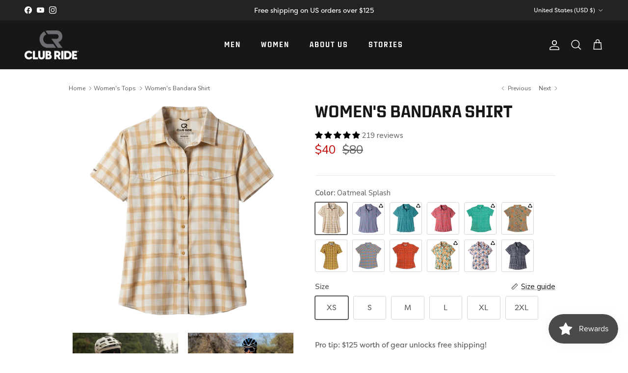

--- FILE ---
content_type: text/json
request_url: https://conf.config-security.com/model
body_size: 84
content:
{"title":"recommendation AI model (keras)","structure":"release_id=0x37:7b:57:7d:62:43:24:4f:7c:3a:6d:40:4c:23:3e:50:67:37:30:38:54:6d:5a:79:2b:52:7d:21:5b;keras;por0fb7vllpqe7rpzg2ofsl3l5xvxrhg2bjns439bra4eat8jbpxxghvqzqdnp3fid1cixx4","weights":"../weights/377b577d.h5","biases":"../biases/377b577d.h5"}

--- FILE ---
content_type: text/javascript; charset=utf-8
request_url: https://www.clubrideapparel.com/products/bandara-womens-plaid-shirt.js
body_size: 6099
content:
{"id":372887593,"title":"Women's Bandara Shirt","handle":"bandara-womens-plaid-shirt","description":"\u003cdiv class=\"gmail_default\" style=\"text-align: left;\"\u003e\n\u003cmeta charset=\"utf-8\"\u003e \u003cspan\u003eThe Bandara is the women’s cycling shirt that started it all for Club Ride. Whether you’re hitting the trails or hanging out around town, this ultra-lightweight snap-down delivers style and performance in one. With its loose yet sporty fit, the Bandara keeps you looking sharp while giving you the comfort and freedom you need to ride all day. Cool, casual, and packed with technical features, this shirt is the essence of why Club Ride is a favorite in women’s bike clothing. Crafted from stretchy, moisture-wicking fabric with UPF 50 protection, the Bandara features underarm venting and a quick-drying design to ensure you stay cool. Reflective accents and a zippered back pocket add practical functionality. All you have to do is throw it on, hop on the bike, and ride with confidence.\u003c\/span\u003e\n\u003c\/div\u003e\n\u003cdiv class=\"gmail_default\" style=\"text-align: left;\"\u003e\n\u003cspan\u003e\u003c\/span\u003e\u003cbr\u003e\n\u003c\/div\u003e\n\u003cdiv class=\"gmail_default\" style=\"text-align: left;\"\u003e\u003cspan\u003e\u003cmeta charset=\"utf-8\"\u003e \u003cstrong\u003eKey Features:\u003c\/strong\u003e \u003c\/span\u003e\u003c\/div\u003e\n\u003cul\u003e\n\u003cli class=\"gmail_default\" style=\"text-align: left;\"\u003e\u003cspan\u003eStretchy, Wicking Recycled Fabric – Keeps you comfortable and dry during long rides \u003c\/span\u003e\u003c\/li\u003e\n\u003cli class=\"gmail_default\" style=\"text-align: left;\"\u003e\u003cspan\u003eUPF 50 Sun Protection – Stay safe from harmful UV rays \u003c\/span\u003e\u003c\/li\u003e\n\u003cli class=\"gmail_default\" style=\"text-align: left;\"\u003e\u003cspan\u003eReflective Accents – Increase visibility during early morning or evening rides \u003c\/span\u003e\u003c\/li\u003e\n\u003cli class=\"gmail_default\" style=\"text-align: left;\"\u003e\u003cspan\u003eZippered Back Pocket – Securely store your essentials while you ride \u003c\/span\u003e\u003c\/li\u003e\n\u003cli class=\"gmail_default\" style=\"text-align: left;\"\u003e\u003cspan\u003eLoose Yet Sporty Fit – Perfect balance of comfort and style for all-day wear\u003c\/span\u003e\u003c\/li\u003e\n\u003c\/ul\u003e\n\u003cdiv class=\"gmail_default\" style=\"text-align: left;\"\u003e\n\u003cspan\u003e\u003c\/span\u003e\u003cbr\u003e\n\u003c\/div\u003e\n\u003cdiv class=\"gmail_default\" style=\"text-align: left;\"\u003e\u003cspan\u003e\u003cmeta charset=\"utf-8\"\u003e \u003cstrong\u003eWhy You’ll Love It:\u003c\/strong\u003e The Bandara isn’t just a shirt, it’s a lifestyle. Whether you're carving through singletrack or enjoying a post-ride coffee, the Bandara transitions effortlessly from the trail to town. Its breathable, lightweight design keeps you cool and comfortable, while the classic prints give it timeless appeal. You’ll love the freedom of movement, the versatile style, and the compliments that come your way every time you ride in this iconic shirt. The Bandara is your new go-to for any ride.\u003c\/span\u003e\u003c\/div\u003e\n\u003cp style=\"text-align: left;\"\u003e\u003cbr\u003e\u003c\/p\u003e","published_at":"2019-01-15T10:22:08-07:00","created_at":"2014-10-24T17:22:21-06:00","vendor":"Club Ride Apparel","type":"Short Sleeve","tags":["All","closeoutdoor-select","collection-subcategory:tops:Tops","Collection_Jerseys","Full Price","Hide_Salsa Red Splash","Spring 2026","Spring 2026 Women's","Women","Women's Sale Items","Women's Shirts"],"price":3200,"price_min":3200,"price_max":4000,"available":true,"price_varies":true,"compare_at_price":7995,"compare_at_price_min":7995,"compare_at_price_max":8000,"compare_at_price_varies":true,"variants":[{"id":39956762755143,"title":"Oatmeal Splash \/ XS","option1":"Oatmeal Splash","option2":"XS","option3":null,"sku":"WJBN901POAXS","requires_shipping":true,"taxable":true,"featured_image":{"id":32605268017223,"product_id":372887593,"position":9,"created_at":"2025-11-26T17:00:57-07:00","updated_at":"2026-01-15T10:24:24-07:00","alt":"Women's Bandara Shirt - Club Ride Apparel","width":2048,"height":2048,"src":"https:\/\/cdn.shopify.com\/s\/files\/1\/0178\/0546\/files\/womens-bandara-shirt-9367092.png?v=1768497864","variant_ids":[39956762755143,39956762787911,39956762820679,39956762853447,39956762886215,41988531388487]},"available":true,"name":"Women's Bandara Shirt - Oatmeal Splash \/ XS","public_title":"Oatmeal Splash \/ XS","options":["Oatmeal Splash","XS"],"price":4000,"weight":195,"compare_at_price":8000,"inventory_quantity":35,"inventory_management":"shopify","inventory_policy":"deny","barcode":"810105572964","featured_media":{"alt":"Women's Bandara Shirt - Club Ride Apparel","id":24359222181959,"position":9,"preview_image":{"aspect_ratio":1.0,"height":2048,"width":2048,"src":"https:\/\/cdn.shopify.com\/s\/files\/1\/0178\/0546\/files\/womens-bandara-shirt-9367092.png?v=1768497864"}},"quantity_rule":{"min":1,"max":null,"increment":1},"quantity_price_breaks":[],"requires_selling_plan":false,"selling_plan_allocations":[]},{"id":39956762787911,"title":"Oatmeal Splash \/ S","option1":"Oatmeal Splash","option2":"S","option3":null,"sku":"WJBN901POAS","requires_shipping":true,"taxable":true,"featured_image":{"id":32605268017223,"product_id":372887593,"position":9,"created_at":"2025-11-26T17:00:57-07:00","updated_at":"2026-01-15T10:24:24-07:00","alt":"Women's Bandara Shirt - Club Ride Apparel","width":2048,"height":2048,"src":"https:\/\/cdn.shopify.com\/s\/files\/1\/0178\/0546\/files\/womens-bandara-shirt-9367092.png?v=1768497864","variant_ids":[39956762755143,39956762787911,39956762820679,39956762853447,39956762886215,41988531388487]},"available":true,"name":"Women's Bandara Shirt - Oatmeal Splash \/ S","public_title":"Oatmeal Splash \/ S","options":["Oatmeal Splash","S"],"price":4000,"weight":195,"compare_at_price":8000,"inventory_quantity":35,"inventory_management":"shopify","inventory_policy":"deny","barcode":"810105572971","featured_media":{"alt":"Women's Bandara Shirt - Club Ride Apparel","id":24359222181959,"position":9,"preview_image":{"aspect_ratio":1.0,"height":2048,"width":2048,"src":"https:\/\/cdn.shopify.com\/s\/files\/1\/0178\/0546\/files\/womens-bandara-shirt-9367092.png?v=1768497864"}},"quantity_rule":{"min":1,"max":null,"increment":1},"quantity_price_breaks":[],"requires_selling_plan":false,"selling_plan_allocations":[]},{"id":39956762820679,"title":"Oatmeal Splash \/ M","option1":"Oatmeal Splash","option2":"M","option3":null,"sku":"WJBN901POAM","requires_shipping":true,"taxable":true,"featured_image":{"id":32605268017223,"product_id":372887593,"position":9,"created_at":"2025-11-26T17:00:57-07:00","updated_at":"2026-01-15T10:24:24-07:00","alt":"Women's Bandara Shirt - Club Ride Apparel","width":2048,"height":2048,"src":"https:\/\/cdn.shopify.com\/s\/files\/1\/0178\/0546\/files\/womens-bandara-shirt-9367092.png?v=1768497864","variant_ids":[39956762755143,39956762787911,39956762820679,39956762853447,39956762886215,41988531388487]},"available":true,"name":"Women's Bandara Shirt - Oatmeal Splash \/ M","public_title":"Oatmeal Splash \/ M","options":["Oatmeal Splash","M"],"price":4000,"weight":195,"compare_at_price":8000,"inventory_quantity":35,"inventory_management":"shopify","inventory_policy":"deny","barcode":"810105572988","featured_media":{"alt":"Women's Bandara Shirt - Club Ride Apparel","id":24359222181959,"position":9,"preview_image":{"aspect_ratio":1.0,"height":2048,"width":2048,"src":"https:\/\/cdn.shopify.com\/s\/files\/1\/0178\/0546\/files\/womens-bandara-shirt-9367092.png?v=1768497864"}},"quantity_rule":{"min":1,"max":null,"increment":1},"quantity_price_breaks":[],"requires_selling_plan":false,"selling_plan_allocations":[]},{"id":39956762853447,"title":"Oatmeal Splash \/ L","option1":"Oatmeal Splash","option2":"L","option3":null,"sku":"WJBN901POAL","requires_shipping":true,"taxable":true,"featured_image":{"id":32605268017223,"product_id":372887593,"position":9,"created_at":"2025-11-26T17:00:57-07:00","updated_at":"2026-01-15T10:24:24-07:00","alt":"Women's Bandara Shirt - Club Ride Apparel","width":2048,"height":2048,"src":"https:\/\/cdn.shopify.com\/s\/files\/1\/0178\/0546\/files\/womens-bandara-shirt-9367092.png?v=1768497864","variant_ids":[39956762755143,39956762787911,39956762820679,39956762853447,39956762886215,41988531388487]},"available":true,"name":"Women's Bandara Shirt - Oatmeal Splash \/ L","public_title":"Oatmeal Splash \/ L","options":["Oatmeal Splash","L"],"price":4000,"weight":195,"compare_at_price":8000,"inventory_quantity":35,"inventory_management":"shopify","inventory_policy":"deny","barcode":"810105572995","featured_media":{"alt":"Women's Bandara Shirt - Club Ride Apparel","id":24359222181959,"position":9,"preview_image":{"aspect_ratio":1.0,"height":2048,"width":2048,"src":"https:\/\/cdn.shopify.com\/s\/files\/1\/0178\/0546\/files\/womens-bandara-shirt-9367092.png?v=1768497864"}},"quantity_rule":{"min":1,"max":null,"increment":1},"quantity_price_breaks":[],"requires_selling_plan":false,"selling_plan_allocations":[]},{"id":39956762886215,"title":"Oatmeal Splash \/ XL","option1":"Oatmeal Splash","option2":"XL","option3":null,"sku":"WJBN901POAXL","requires_shipping":true,"taxable":true,"featured_image":{"id":32605268017223,"product_id":372887593,"position":9,"created_at":"2025-11-26T17:00:57-07:00","updated_at":"2026-01-15T10:24:24-07:00","alt":"Women's Bandara Shirt - Club Ride Apparel","width":2048,"height":2048,"src":"https:\/\/cdn.shopify.com\/s\/files\/1\/0178\/0546\/files\/womens-bandara-shirt-9367092.png?v=1768497864","variant_ids":[39956762755143,39956762787911,39956762820679,39956762853447,39956762886215,41988531388487]},"available":true,"name":"Women's Bandara Shirt - Oatmeal Splash \/ XL","public_title":"Oatmeal Splash \/ XL","options":["Oatmeal Splash","XL"],"price":4000,"weight":195,"compare_at_price":8000,"inventory_quantity":22,"inventory_management":"shopify","inventory_policy":"deny","barcode":"810105573008","featured_media":{"alt":"Women's Bandara Shirt - Club Ride Apparel","id":24359222181959,"position":9,"preview_image":{"aspect_ratio":1.0,"height":2048,"width":2048,"src":"https:\/\/cdn.shopify.com\/s\/files\/1\/0178\/0546\/files\/womens-bandara-shirt-9367092.png?v=1768497864"}},"quantity_rule":{"min":1,"max":null,"increment":1},"quantity_price_breaks":[],"requires_selling_plan":false,"selling_plan_allocations":[]},{"id":41988531388487,"title":"Oatmeal Splash \/ 2XL","option1":"Oatmeal Splash","option2":"2XL","option3":null,"sku":"WJBN901POAXXL","requires_shipping":true,"taxable":true,"featured_image":{"id":32605268017223,"product_id":372887593,"position":9,"created_at":"2025-11-26T17:00:57-07:00","updated_at":"2026-01-15T10:24:24-07:00","alt":"Women's Bandara Shirt - Club Ride Apparel","width":2048,"height":2048,"src":"https:\/\/cdn.shopify.com\/s\/files\/1\/0178\/0546\/files\/womens-bandara-shirt-9367092.png?v=1768497864","variant_ids":[39956762755143,39956762787911,39956762820679,39956762853447,39956762886215,41988531388487]},"available":true,"name":"Women's Bandara Shirt - Oatmeal Splash \/ 2XL","public_title":"Oatmeal Splash \/ 2XL","options":["Oatmeal Splash","2XL"],"price":4000,"weight":195,"compare_at_price":8000,"inventory_quantity":17,"inventory_management":"shopify","inventory_policy":"deny","barcode":"810167692310","featured_media":{"alt":"Women's Bandara Shirt - Club Ride Apparel","id":24359222181959,"position":9,"preview_image":{"aspect_ratio":1.0,"height":2048,"width":2048,"src":"https:\/\/cdn.shopify.com\/s\/files\/1\/0178\/0546\/files\/womens-bandara-shirt-9367092.png?v=1768497864"}},"quantity_rule":{"min":1,"max":null,"increment":1},"quantity_price_breaks":[],"requires_selling_plan":false,"selling_plan_allocations":[]},{"id":41311064424519,"title":"China Blue Palm \/ XS","option1":"China Blue Palm","option2":"XS","option3":null,"sku":"WJBN901PBPXS","requires_shipping":true,"taxable":true,"featured_image":{"id":32040312406087,"product_id":372887593,"position":1,"created_at":"2025-08-20T15:44:09-06:00","updated_at":"2025-08-21T04:21:09-06:00","alt":"Women's Bandara Shirt - Club Ride Apparel","width":2024,"height":2024,"src":"https:\/\/cdn.shopify.com\/s\/files\/1\/0178\/0546\/files\/womens-bandara-shirt-1801332.png?v=1755771669","variant_ids":[41311064424519,41311064457287,41311064490055,41311064522823,41311064555591,41311064588359]},"available":true,"name":"Women's Bandara Shirt - China Blue Palm \/ XS","public_title":"China Blue Palm \/ XS","options":["China Blue Palm","XS"],"price":4000,"weight":195,"compare_at_price":8000,"inventory_quantity":10,"inventory_management":"shopify","inventory_policy":"deny","barcode":"810105579604","featured_media":{"alt":"Women's Bandara Shirt - Club Ride Apparel","id":23870578819143,"position":1,"preview_image":{"aspect_ratio":1.0,"height":2024,"width":2024,"src":"https:\/\/cdn.shopify.com\/s\/files\/1\/0178\/0546\/files\/womens-bandara-shirt-1801332.png?v=1755771669"}},"quantity_rule":{"min":1,"max":null,"increment":1},"quantity_price_breaks":[],"requires_selling_plan":false,"selling_plan_allocations":[]},{"id":41311064457287,"title":"China Blue Palm \/ S","option1":"China Blue Palm","option2":"S","option3":null,"sku":"WJBN901PBPS","requires_shipping":true,"taxable":true,"featured_image":{"id":32040312406087,"product_id":372887593,"position":1,"created_at":"2025-08-20T15:44:09-06:00","updated_at":"2025-08-21T04:21:09-06:00","alt":"Women's Bandara Shirt - Club Ride Apparel","width":2024,"height":2024,"src":"https:\/\/cdn.shopify.com\/s\/files\/1\/0178\/0546\/files\/womens-bandara-shirt-1801332.png?v=1755771669","variant_ids":[41311064424519,41311064457287,41311064490055,41311064522823,41311064555591,41311064588359]},"available":true,"name":"Women's Bandara Shirt - China Blue Palm \/ S","public_title":"China Blue Palm \/ S","options":["China Blue Palm","S"],"price":4000,"weight":195,"compare_at_price":8000,"inventory_quantity":30,"inventory_management":"shopify","inventory_policy":"deny","barcode":"810105579611","featured_media":{"alt":"Women's Bandara Shirt - Club Ride Apparel","id":23870578819143,"position":1,"preview_image":{"aspect_ratio":1.0,"height":2024,"width":2024,"src":"https:\/\/cdn.shopify.com\/s\/files\/1\/0178\/0546\/files\/womens-bandara-shirt-1801332.png?v=1755771669"}},"quantity_rule":{"min":1,"max":null,"increment":1},"quantity_price_breaks":[],"requires_selling_plan":false,"selling_plan_allocations":[]},{"id":41311064490055,"title":"China Blue Palm \/ M","option1":"China Blue Palm","option2":"M","option3":null,"sku":"WJBN901PBPM","requires_shipping":true,"taxable":true,"featured_image":{"id":32040312406087,"product_id":372887593,"position":1,"created_at":"2025-08-20T15:44:09-06:00","updated_at":"2025-08-21T04:21:09-06:00","alt":"Women's Bandara Shirt - Club Ride Apparel","width":2024,"height":2024,"src":"https:\/\/cdn.shopify.com\/s\/files\/1\/0178\/0546\/files\/womens-bandara-shirt-1801332.png?v=1755771669","variant_ids":[41311064424519,41311064457287,41311064490055,41311064522823,41311064555591,41311064588359]},"available":true,"name":"Women's Bandara Shirt - China Blue Palm \/ M","public_title":"China Blue Palm \/ M","options":["China Blue Palm","M"],"price":4000,"weight":195,"compare_at_price":8000,"inventory_quantity":1,"inventory_management":"shopify","inventory_policy":"deny","barcode":"810105579628","featured_media":{"alt":"Women's Bandara Shirt - Club Ride Apparel","id":23870578819143,"position":1,"preview_image":{"aspect_ratio":1.0,"height":2024,"width":2024,"src":"https:\/\/cdn.shopify.com\/s\/files\/1\/0178\/0546\/files\/womens-bandara-shirt-1801332.png?v=1755771669"}},"quantity_rule":{"min":1,"max":null,"increment":1},"quantity_price_breaks":[],"requires_selling_plan":false,"selling_plan_allocations":[]},{"id":41311064522823,"title":"China Blue Palm \/ L","option1":"China Blue Palm","option2":"L","option3":null,"sku":"WJBN901PBPL","requires_shipping":true,"taxable":true,"featured_image":{"id":32040312406087,"product_id":372887593,"position":1,"created_at":"2025-08-20T15:44:09-06:00","updated_at":"2025-08-21T04:21:09-06:00","alt":"Women's Bandara Shirt - Club Ride Apparel","width":2024,"height":2024,"src":"https:\/\/cdn.shopify.com\/s\/files\/1\/0178\/0546\/files\/womens-bandara-shirt-1801332.png?v=1755771669","variant_ids":[41311064424519,41311064457287,41311064490055,41311064522823,41311064555591,41311064588359]},"available":false,"name":"Women's Bandara Shirt - China Blue Palm \/ L","public_title":"China Blue Palm \/ L","options":["China Blue Palm","L"],"price":4000,"weight":195,"compare_at_price":8000,"inventory_quantity":0,"inventory_management":"shopify","inventory_policy":"deny","barcode":"810105579635","featured_media":{"alt":"Women's Bandara Shirt - Club Ride Apparel","id":23870578819143,"position":1,"preview_image":{"aspect_ratio":1.0,"height":2024,"width":2024,"src":"https:\/\/cdn.shopify.com\/s\/files\/1\/0178\/0546\/files\/womens-bandara-shirt-1801332.png?v=1755771669"}},"quantity_rule":{"min":1,"max":null,"increment":1},"quantity_price_breaks":[],"requires_selling_plan":false,"selling_plan_allocations":[]},{"id":41311064555591,"title":"China Blue Palm \/ XL","option1":"China Blue Palm","option2":"XL","option3":null,"sku":"WJBN901PBPXL","requires_shipping":true,"taxable":true,"featured_image":{"id":32040312406087,"product_id":372887593,"position":1,"created_at":"2025-08-20T15:44:09-06:00","updated_at":"2025-08-21T04:21:09-06:00","alt":"Women's Bandara Shirt - Club Ride Apparel","width":2024,"height":2024,"src":"https:\/\/cdn.shopify.com\/s\/files\/1\/0178\/0546\/files\/womens-bandara-shirt-1801332.png?v=1755771669","variant_ids":[41311064424519,41311064457287,41311064490055,41311064522823,41311064555591,41311064588359]},"available":true,"name":"Women's Bandara Shirt - China Blue Palm \/ XL","public_title":"China Blue Palm \/ XL","options":["China Blue Palm","XL"],"price":4000,"weight":195,"compare_at_price":8000,"inventory_quantity":8,"inventory_management":"shopify","inventory_policy":"deny","barcode":"810105579642","featured_media":{"alt":"Women's Bandara Shirt - Club Ride Apparel","id":23870578819143,"position":1,"preview_image":{"aspect_ratio":1.0,"height":2024,"width":2024,"src":"https:\/\/cdn.shopify.com\/s\/files\/1\/0178\/0546\/files\/womens-bandara-shirt-1801332.png?v=1755771669"}},"quantity_rule":{"min":1,"max":null,"increment":1},"quantity_price_breaks":[],"requires_selling_plan":false,"selling_plan_allocations":[]},{"id":41311064588359,"title":"China Blue Palm \/ 2XL","option1":"China Blue Palm","option2":"2XL","option3":null,"sku":"WJBN901PBP2X","requires_shipping":true,"taxable":true,"featured_image":{"id":32040312406087,"product_id":372887593,"position":1,"created_at":"2025-08-20T15:44:09-06:00","updated_at":"2025-08-21T04:21:09-06:00","alt":"Women's Bandara Shirt - Club Ride Apparel","width":2024,"height":2024,"src":"https:\/\/cdn.shopify.com\/s\/files\/1\/0178\/0546\/files\/womens-bandara-shirt-1801332.png?v=1755771669","variant_ids":[41311064424519,41311064457287,41311064490055,41311064522823,41311064555591,41311064588359]},"available":true,"name":"Women's Bandara Shirt - China Blue Palm \/ 2XL","public_title":"China Blue Palm \/ 2XL","options":["China Blue Palm","2XL"],"price":4000,"weight":195,"compare_at_price":8000,"inventory_quantity":6,"inventory_management":"shopify","inventory_policy":"deny","barcode":"810167693607","featured_media":{"alt":"Women's Bandara Shirt - Club Ride Apparel","id":23870578819143,"position":1,"preview_image":{"aspect_ratio":1.0,"height":2024,"width":2024,"src":"https:\/\/cdn.shopify.com\/s\/files\/1\/0178\/0546\/files\/womens-bandara-shirt-1801332.png?v=1755771669"}},"quantity_rule":{"min":1,"max":null,"increment":1},"quantity_price_breaks":[],"requires_selling_plan":false,"selling_plan_allocations":[]},{"id":41311064227911,"title":"Mallard Palm \/ XS","option1":"Mallard Palm","option2":"XS","option3":null,"sku":"WJBN901PMPXS","requires_shipping":true,"taxable":true,"featured_image":{"id":32040312438855,"product_id":372887593,"position":40,"created_at":"2025-08-20T15:44:09-06:00","updated_at":"2025-11-26T17:01:37-07:00","alt":"Women's Bandara Shirt - Club Ride Apparel","width":2024,"height":2024,"src":"https:\/\/cdn.shopify.com\/s\/files\/1\/0178\/0546\/files\/womens-bandara-shirt-1421763.png?v=1764201697","variant_ids":[41311064227911,41311064260679,41311064293447,41311064326215,41311064358983,41311064391751]},"available":true,"name":"Women's Bandara Shirt - Mallard Palm \/ XS","public_title":"Mallard Palm \/ XS","options":["Mallard Palm","XS"],"price":4000,"weight":195,"compare_at_price":8000,"inventory_quantity":1,"inventory_management":"shopify","inventory_policy":"deny","barcode":"810105579659","featured_media":{"alt":"Women's Bandara Shirt - Club Ride Apparel","id":23870578851911,"position":40,"preview_image":{"aspect_ratio":1.0,"height":2024,"width":2024,"src":"https:\/\/cdn.shopify.com\/s\/files\/1\/0178\/0546\/files\/womens-bandara-shirt-1421763.png?v=1764201697"}},"quantity_rule":{"min":1,"max":null,"increment":1},"quantity_price_breaks":[],"requires_selling_plan":false,"selling_plan_allocations":[]},{"id":41311064260679,"title":"Mallard Palm \/ S","option1":"Mallard Palm","option2":"S","option3":null,"sku":"WJBN901PMPS","requires_shipping":true,"taxable":true,"featured_image":{"id":32040312438855,"product_id":372887593,"position":40,"created_at":"2025-08-20T15:44:09-06:00","updated_at":"2025-11-26T17:01:37-07:00","alt":"Women's Bandara Shirt - Club Ride Apparel","width":2024,"height":2024,"src":"https:\/\/cdn.shopify.com\/s\/files\/1\/0178\/0546\/files\/womens-bandara-shirt-1421763.png?v=1764201697","variant_ids":[41311064227911,41311064260679,41311064293447,41311064326215,41311064358983,41311064391751]},"available":true,"name":"Women's Bandara Shirt - Mallard Palm \/ S","public_title":"Mallard Palm \/ S","options":["Mallard Palm","S"],"price":4000,"weight":195,"compare_at_price":8000,"inventory_quantity":16,"inventory_management":"shopify","inventory_policy":"deny","barcode":"810105579666","featured_media":{"alt":"Women's Bandara Shirt - Club Ride Apparel","id":23870578851911,"position":40,"preview_image":{"aspect_ratio":1.0,"height":2024,"width":2024,"src":"https:\/\/cdn.shopify.com\/s\/files\/1\/0178\/0546\/files\/womens-bandara-shirt-1421763.png?v=1764201697"}},"quantity_rule":{"min":1,"max":null,"increment":1},"quantity_price_breaks":[],"requires_selling_plan":false,"selling_plan_allocations":[]},{"id":41311064293447,"title":"Mallard Palm \/ M","option1":"Mallard Palm","option2":"M","option3":null,"sku":"WJBN901PMPM","requires_shipping":true,"taxable":true,"featured_image":{"id":32040312438855,"product_id":372887593,"position":40,"created_at":"2025-08-20T15:44:09-06:00","updated_at":"2025-11-26T17:01:37-07:00","alt":"Women's Bandara Shirt - Club Ride Apparel","width":2024,"height":2024,"src":"https:\/\/cdn.shopify.com\/s\/files\/1\/0178\/0546\/files\/womens-bandara-shirt-1421763.png?v=1764201697","variant_ids":[41311064227911,41311064260679,41311064293447,41311064326215,41311064358983,41311064391751]},"available":false,"name":"Women's Bandara Shirt - Mallard Palm \/ M","public_title":"Mallard Palm \/ M","options":["Mallard Palm","M"],"price":4000,"weight":195,"compare_at_price":8000,"inventory_quantity":0,"inventory_management":"shopify","inventory_policy":"deny","barcode":"810105579673","featured_media":{"alt":"Women's Bandara Shirt - Club Ride Apparel","id":23870578851911,"position":40,"preview_image":{"aspect_ratio":1.0,"height":2024,"width":2024,"src":"https:\/\/cdn.shopify.com\/s\/files\/1\/0178\/0546\/files\/womens-bandara-shirt-1421763.png?v=1764201697"}},"quantity_rule":{"min":1,"max":null,"increment":1},"quantity_price_breaks":[],"requires_selling_plan":false,"selling_plan_allocations":[]},{"id":41311064326215,"title":"Mallard Palm \/ L","option1":"Mallard Palm","option2":"L","option3":null,"sku":"WJBN901PMPL","requires_shipping":true,"taxable":true,"featured_image":{"id":32040312438855,"product_id":372887593,"position":40,"created_at":"2025-08-20T15:44:09-06:00","updated_at":"2025-11-26T17:01:37-07:00","alt":"Women's Bandara Shirt - Club Ride Apparel","width":2024,"height":2024,"src":"https:\/\/cdn.shopify.com\/s\/files\/1\/0178\/0546\/files\/womens-bandara-shirt-1421763.png?v=1764201697","variant_ids":[41311064227911,41311064260679,41311064293447,41311064326215,41311064358983,41311064391751]},"available":false,"name":"Women's Bandara Shirt - Mallard Palm \/ L","public_title":"Mallard Palm \/ L","options":["Mallard Palm","L"],"price":4000,"weight":195,"compare_at_price":8000,"inventory_quantity":0,"inventory_management":"shopify","inventory_policy":"deny","barcode":"810105579680","featured_media":{"alt":"Women's Bandara Shirt - Club Ride Apparel","id":23870578851911,"position":40,"preview_image":{"aspect_ratio":1.0,"height":2024,"width":2024,"src":"https:\/\/cdn.shopify.com\/s\/files\/1\/0178\/0546\/files\/womens-bandara-shirt-1421763.png?v=1764201697"}},"quantity_rule":{"min":1,"max":null,"increment":1},"quantity_price_breaks":[],"requires_selling_plan":false,"selling_plan_allocations":[]},{"id":41311064358983,"title":"Mallard Palm \/ XL","option1":"Mallard Palm","option2":"XL","option3":null,"sku":"WJBN901PMPXL","requires_shipping":true,"taxable":true,"featured_image":{"id":32040312438855,"product_id":372887593,"position":40,"created_at":"2025-08-20T15:44:09-06:00","updated_at":"2025-11-26T17:01:37-07:00","alt":"Women's Bandara Shirt - Club Ride Apparel","width":2024,"height":2024,"src":"https:\/\/cdn.shopify.com\/s\/files\/1\/0178\/0546\/files\/womens-bandara-shirt-1421763.png?v=1764201697","variant_ids":[41311064227911,41311064260679,41311064293447,41311064326215,41311064358983,41311064391751]},"available":false,"name":"Women's Bandara Shirt - Mallard Palm \/ XL","public_title":"Mallard Palm \/ XL","options":["Mallard Palm","XL"],"price":4000,"weight":195,"compare_at_price":8000,"inventory_quantity":0,"inventory_management":"shopify","inventory_policy":"deny","barcode":"810105579697","featured_media":{"alt":"Women's Bandara Shirt - Club Ride Apparel","id":23870578851911,"position":40,"preview_image":{"aspect_ratio":1.0,"height":2024,"width":2024,"src":"https:\/\/cdn.shopify.com\/s\/files\/1\/0178\/0546\/files\/womens-bandara-shirt-1421763.png?v=1764201697"}},"quantity_rule":{"min":1,"max":null,"increment":1},"quantity_price_breaks":[],"requires_selling_plan":false,"selling_plan_allocations":[]},{"id":41311064391751,"title":"Mallard Palm \/ 2XL","option1":"Mallard Palm","option2":"2XL","option3":null,"sku":"WJBN901PMP2X","requires_shipping":true,"taxable":true,"featured_image":{"id":32040312438855,"product_id":372887593,"position":40,"created_at":"2025-08-20T15:44:09-06:00","updated_at":"2025-11-26T17:01:37-07:00","alt":"Women's Bandara Shirt - Club Ride Apparel","width":2024,"height":2024,"src":"https:\/\/cdn.shopify.com\/s\/files\/1\/0178\/0546\/files\/womens-bandara-shirt-1421763.png?v=1764201697","variant_ids":[41311064227911,41311064260679,41311064293447,41311064326215,41311064358983,41311064391751]},"available":true,"name":"Women's Bandara Shirt - Mallard Palm \/ 2XL","public_title":"Mallard Palm \/ 2XL","options":["Mallard Palm","2XL"],"price":4000,"weight":195,"compare_at_price":8000,"inventory_quantity":2,"inventory_management":"shopify","inventory_policy":"deny","barcode":"810167693591","featured_media":{"alt":"Women's Bandara Shirt - Club Ride Apparel","id":23870578851911,"position":40,"preview_image":{"aspect_ratio":1.0,"height":2024,"width":2024,"src":"https:\/\/cdn.shopify.com\/s\/files\/1\/0178\/0546\/files\/womens-bandara-shirt-1421763.png?v=1764201697"}},"quantity_rule":{"min":1,"max":null,"increment":1},"quantity_price_breaks":[],"requires_selling_plan":false,"selling_plan_allocations":[]},{"id":40507545288775,"title":"Salsa Red Splash \/ XS","option1":"Salsa Red Splash","option2":"XS","option3":null,"sku":"WJBN901PSRXS","requires_shipping":true,"taxable":true,"featured_image":{"id":30407961215047,"product_id":372887593,"position":28,"created_at":"2024-07-23T09:14:39-06:00","updated_at":"2025-11-26T17:01:37-07:00","alt":"Women's Bandara Trailhead Party Shirt - Club Ride Apparel","width":2024,"height":2024,"src":"https:\/\/cdn.shopify.com\/s\/files\/1\/0178\/0546\/files\/womens-bandara-trailhead-party-shirt-505208.png?v=1764201697","variant_ids":[40507545288775,40507545321543,40507545354311,40507545387079,40507545419847]},"available":true,"name":"Women's Bandara Shirt - Salsa Red Splash \/ XS","public_title":"Salsa Red Splash \/ XS","options":["Salsa Red Splash","XS"],"price":4000,"weight":195,"compare_at_price":7995,"inventory_quantity":10,"inventory_management":"shopify","inventory_policy":"deny","barcode":"810105577808","featured_media":{"alt":"Women's Bandara Trailhead Party Shirt - Club Ride Apparel","id":22777307267143,"position":28,"preview_image":{"aspect_ratio":1.0,"height":2024,"width":2024,"src":"https:\/\/cdn.shopify.com\/s\/files\/1\/0178\/0546\/files\/womens-bandara-trailhead-party-shirt-505208.png?v=1764201697"}},"quantity_rule":{"min":1,"max":null,"increment":1},"quantity_price_breaks":[],"requires_selling_plan":false,"selling_plan_allocations":[]},{"id":40507545321543,"title":"Salsa Red Splash \/ S","option1":"Salsa Red Splash","option2":"S","option3":null,"sku":"WJBN901PSRS","requires_shipping":true,"taxable":true,"featured_image":{"id":30407961215047,"product_id":372887593,"position":28,"created_at":"2024-07-23T09:14:39-06:00","updated_at":"2025-11-26T17:01:37-07:00","alt":"Women's Bandara Trailhead Party Shirt - Club Ride Apparel","width":2024,"height":2024,"src":"https:\/\/cdn.shopify.com\/s\/files\/1\/0178\/0546\/files\/womens-bandara-trailhead-party-shirt-505208.png?v=1764201697","variant_ids":[40507545288775,40507545321543,40507545354311,40507545387079,40507545419847]},"available":true,"name":"Women's Bandara Shirt - Salsa Red Splash \/ S","public_title":"Salsa Red Splash \/ S","options":["Salsa Red Splash","S"],"price":4000,"weight":195,"compare_at_price":7995,"inventory_quantity":14,"inventory_management":"shopify","inventory_policy":"deny","barcode":"810105577815","featured_media":{"alt":"Women's Bandara Trailhead Party Shirt - Club Ride Apparel","id":22777307267143,"position":28,"preview_image":{"aspect_ratio":1.0,"height":2024,"width":2024,"src":"https:\/\/cdn.shopify.com\/s\/files\/1\/0178\/0546\/files\/womens-bandara-trailhead-party-shirt-505208.png?v=1764201697"}},"quantity_rule":{"min":1,"max":null,"increment":1},"quantity_price_breaks":[],"requires_selling_plan":false,"selling_plan_allocations":[]},{"id":40507545354311,"title":"Salsa Red Splash \/ M","option1":"Salsa Red Splash","option2":"M","option3":null,"sku":"WJBN901PSRM","requires_shipping":true,"taxable":true,"featured_image":{"id":30407961215047,"product_id":372887593,"position":28,"created_at":"2024-07-23T09:14:39-06:00","updated_at":"2025-11-26T17:01:37-07:00","alt":"Women's Bandara Trailhead Party Shirt - Club Ride Apparel","width":2024,"height":2024,"src":"https:\/\/cdn.shopify.com\/s\/files\/1\/0178\/0546\/files\/womens-bandara-trailhead-party-shirt-505208.png?v=1764201697","variant_ids":[40507545288775,40507545321543,40507545354311,40507545387079,40507545419847]},"available":true,"name":"Women's Bandara Shirt - Salsa Red Splash \/ M","public_title":"Salsa Red Splash \/ M","options":["Salsa Red Splash","M"],"price":4000,"weight":195,"compare_at_price":7995,"inventory_quantity":11,"inventory_management":"shopify","inventory_policy":"deny","barcode":"810105577822","featured_media":{"alt":"Women's Bandara Trailhead Party Shirt - Club Ride Apparel","id":22777307267143,"position":28,"preview_image":{"aspect_ratio":1.0,"height":2024,"width":2024,"src":"https:\/\/cdn.shopify.com\/s\/files\/1\/0178\/0546\/files\/womens-bandara-trailhead-party-shirt-505208.png?v=1764201697"}},"quantity_rule":{"min":1,"max":null,"increment":1},"quantity_price_breaks":[],"requires_selling_plan":false,"selling_plan_allocations":[]},{"id":40507545387079,"title":"Salsa Red Splash \/ L","option1":"Salsa Red Splash","option2":"L","option3":null,"sku":"WJBN901PSRL","requires_shipping":true,"taxable":true,"featured_image":{"id":30407961215047,"product_id":372887593,"position":28,"created_at":"2024-07-23T09:14:39-06:00","updated_at":"2025-11-26T17:01:37-07:00","alt":"Women's Bandara Trailhead Party Shirt - Club Ride Apparel","width":2024,"height":2024,"src":"https:\/\/cdn.shopify.com\/s\/files\/1\/0178\/0546\/files\/womens-bandara-trailhead-party-shirt-505208.png?v=1764201697","variant_ids":[40507545288775,40507545321543,40507545354311,40507545387079,40507545419847]},"available":false,"name":"Women's Bandara Shirt - Salsa Red Splash \/ L","public_title":"Salsa Red Splash \/ L","options":["Salsa Red Splash","L"],"price":4000,"weight":195,"compare_at_price":7995,"inventory_quantity":0,"inventory_management":"shopify","inventory_policy":"deny","barcode":"810105577839","featured_media":{"alt":"Women's Bandara Trailhead Party Shirt - Club Ride Apparel","id":22777307267143,"position":28,"preview_image":{"aspect_ratio":1.0,"height":2024,"width":2024,"src":"https:\/\/cdn.shopify.com\/s\/files\/1\/0178\/0546\/files\/womens-bandara-trailhead-party-shirt-505208.png?v=1764201697"}},"quantity_rule":{"min":1,"max":null,"increment":1},"quantity_price_breaks":[],"requires_selling_plan":false,"selling_plan_allocations":[]},{"id":40507545419847,"title":"Salsa Red Splash \/ XL","option1":"Salsa Red Splash","option2":"XL","option3":null,"sku":"WJBN901PSRXL","requires_shipping":true,"taxable":true,"featured_image":{"id":30407961215047,"product_id":372887593,"position":28,"created_at":"2024-07-23T09:14:39-06:00","updated_at":"2025-11-26T17:01:37-07:00","alt":"Women's Bandara Trailhead Party Shirt - Club Ride Apparel","width":2024,"height":2024,"src":"https:\/\/cdn.shopify.com\/s\/files\/1\/0178\/0546\/files\/womens-bandara-trailhead-party-shirt-505208.png?v=1764201697","variant_ids":[40507545288775,40507545321543,40507545354311,40507545387079,40507545419847]},"available":true,"name":"Women's Bandara Shirt - Salsa Red Splash \/ XL","public_title":"Salsa Red Splash \/ XL","options":["Salsa Red Splash","XL"],"price":4000,"weight":195,"compare_at_price":7995,"inventory_quantity":4,"inventory_management":"shopify","inventory_policy":"deny","barcode":"810105577846","featured_media":{"alt":"Women's Bandara Trailhead Party Shirt - Club Ride Apparel","id":22777307267143,"position":28,"preview_image":{"aspect_ratio":1.0,"height":2024,"width":2024,"src":"https:\/\/cdn.shopify.com\/s\/files\/1\/0178\/0546\/files\/womens-bandara-trailhead-party-shirt-505208.png?v=1764201697"}},"quantity_rule":{"min":1,"max":null,"increment":1},"quantity_price_breaks":[],"requires_selling_plan":false,"selling_plan_allocations":[]},{"id":40509862903879,"title":"Aqua Splash Plaid \/ XS","option1":"Aqua Splash Plaid","option2":"XS","option3":null,"sku":"WJBN901PASXS","requires_shipping":true,"taxable":true,"featured_image":{"id":30292669497415,"product_id":372887593,"position":26,"created_at":"2024-06-13T02:34:35-06:00","updated_at":"2025-11-26T17:01:37-07:00","alt":"Women's Bandara Trailhead Party Shirt - Club Ride Apparel","width":2024,"height":2024,"src":"https:\/\/cdn.shopify.com\/s\/files\/1\/0178\/0546\/files\/womens-bandara-trailhead-party-shirt-243924.png?v=1764201697","variant_ids":[40509862903879,40509862936647,40509862969415,40509863002183,40509863034951,41137228906567]},"available":true,"name":"Women's Bandara Shirt - Aqua Splash Plaid \/ XS","public_title":"Aqua Splash Plaid \/ XS","options":["Aqua Splash Plaid","XS"],"price":4000,"weight":195,"compare_at_price":7995,"inventory_quantity":22,"inventory_management":"shopify","inventory_policy":"deny","barcode":"810105576832","featured_media":{"alt":"Women's Bandara Trailhead Party Shirt - Club Ride Apparel","id":22664382578759,"position":26,"preview_image":{"aspect_ratio":1.0,"height":2024,"width":2024,"src":"https:\/\/cdn.shopify.com\/s\/files\/1\/0178\/0546\/files\/womens-bandara-trailhead-party-shirt-243924.png?v=1764201697"}},"quantity_rule":{"min":1,"max":null,"increment":1},"quantity_price_breaks":[],"requires_selling_plan":false,"selling_plan_allocations":[]},{"id":40509862936647,"title":"Aqua Splash Plaid \/ S","option1":"Aqua Splash Plaid","option2":"S","option3":null,"sku":"WJBN901PASS","requires_shipping":true,"taxable":true,"featured_image":{"id":30292669497415,"product_id":372887593,"position":26,"created_at":"2024-06-13T02:34:35-06:00","updated_at":"2025-11-26T17:01:37-07:00","alt":"Women's Bandara Trailhead Party Shirt - Club Ride Apparel","width":2024,"height":2024,"src":"https:\/\/cdn.shopify.com\/s\/files\/1\/0178\/0546\/files\/womens-bandara-trailhead-party-shirt-243924.png?v=1764201697","variant_ids":[40509862903879,40509862936647,40509862969415,40509863002183,40509863034951,41137228906567]},"available":true,"name":"Women's Bandara Shirt - Aqua Splash Plaid \/ S","public_title":"Aqua Splash Plaid \/ S","options":["Aqua Splash Plaid","S"],"price":4000,"weight":195,"compare_at_price":7995,"inventory_quantity":12,"inventory_management":"shopify","inventory_policy":"deny","barcode":"810105575545","featured_media":{"alt":"Women's Bandara Trailhead Party Shirt - Club Ride Apparel","id":22664382578759,"position":26,"preview_image":{"aspect_ratio":1.0,"height":2024,"width":2024,"src":"https:\/\/cdn.shopify.com\/s\/files\/1\/0178\/0546\/files\/womens-bandara-trailhead-party-shirt-243924.png?v=1764201697"}},"quantity_rule":{"min":1,"max":null,"increment":1},"quantity_price_breaks":[],"requires_selling_plan":false,"selling_plan_allocations":[]},{"id":40509862969415,"title":"Aqua Splash Plaid \/ M","option1":"Aqua Splash Plaid","option2":"M","option3":null,"sku":"WJBN901PASM","requires_shipping":true,"taxable":true,"featured_image":{"id":30292669497415,"product_id":372887593,"position":26,"created_at":"2024-06-13T02:34:35-06:00","updated_at":"2025-11-26T17:01:37-07:00","alt":"Women's Bandara Trailhead Party Shirt - Club Ride Apparel","width":2024,"height":2024,"src":"https:\/\/cdn.shopify.com\/s\/files\/1\/0178\/0546\/files\/womens-bandara-trailhead-party-shirt-243924.png?v=1764201697","variant_ids":[40509862903879,40509862936647,40509862969415,40509863002183,40509863034951,41137228906567]},"available":false,"name":"Women's Bandara Shirt - Aqua Splash Plaid \/ M","public_title":"Aqua Splash Plaid \/ M","options":["Aqua Splash Plaid","M"],"price":4000,"weight":195,"compare_at_price":7995,"inventory_quantity":0,"inventory_management":"shopify","inventory_policy":"deny","barcode":"810105575552","featured_media":{"alt":"Women's Bandara Trailhead Party Shirt - Club Ride Apparel","id":22664382578759,"position":26,"preview_image":{"aspect_ratio":1.0,"height":2024,"width":2024,"src":"https:\/\/cdn.shopify.com\/s\/files\/1\/0178\/0546\/files\/womens-bandara-trailhead-party-shirt-243924.png?v=1764201697"}},"quantity_rule":{"min":1,"max":null,"increment":1},"quantity_price_breaks":[],"requires_selling_plan":false,"selling_plan_allocations":[]},{"id":40509863002183,"title":"Aqua Splash Plaid \/ L","option1":"Aqua Splash Plaid","option2":"L","option3":null,"sku":"WJBN901PASL","requires_shipping":true,"taxable":true,"featured_image":{"id":30292669497415,"product_id":372887593,"position":26,"created_at":"2024-06-13T02:34:35-06:00","updated_at":"2025-11-26T17:01:37-07:00","alt":"Women's Bandara Trailhead Party Shirt - Club Ride Apparel","width":2024,"height":2024,"src":"https:\/\/cdn.shopify.com\/s\/files\/1\/0178\/0546\/files\/womens-bandara-trailhead-party-shirt-243924.png?v=1764201697","variant_ids":[40509862903879,40509862936647,40509862969415,40509863002183,40509863034951,41137228906567]},"available":false,"name":"Women's Bandara Shirt - Aqua Splash Plaid \/ L","public_title":"Aqua Splash Plaid \/ L","options":["Aqua Splash Plaid","L"],"price":4000,"weight":195,"compare_at_price":7995,"inventory_quantity":0,"inventory_management":"shopify","inventory_policy":"deny","barcode":"810105576863","featured_media":{"alt":"Women's Bandara Trailhead Party Shirt - Club Ride Apparel","id":22664382578759,"position":26,"preview_image":{"aspect_ratio":1.0,"height":2024,"width":2024,"src":"https:\/\/cdn.shopify.com\/s\/files\/1\/0178\/0546\/files\/womens-bandara-trailhead-party-shirt-243924.png?v=1764201697"}},"quantity_rule":{"min":1,"max":null,"increment":1},"quantity_price_breaks":[],"requires_selling_plan":false,"selling_plan_allocations":[]},{"id":40509863034951,"title":"Aqua Splash Plaid \/ XL","option1":"Aqua Splash Plaid","option2":"XL","option3":null,"sku":"WJBN901PASXL","requires_shipping":true,"taxable":true,"featured_image":{"id":30292669497415,"product_id":372887593,"position":26,"created_at":"2024-06-13T02:34:35-06:00","updated_at":"2025-11-26T17:01:37-07:00","alt":"Women's Bandara Trailhead Party Shirt - Club Ride Apparel","width":2024,"height":2024,"src":"https:\/\/cdn.shopify.com\/s\/files\/1\/0178\/0546\/files\/womens-bandara-trailhead-party-shirt-243924.png?v=1764201697","variant_ids":[40509862903879,40509862936647,40509862969415,40509863002183,40509863034951,41137228906567]},"available":false,"name":"Women's Bandara Shirt - Aqua Splash Plaid \/ XL","public_title":"Aqua Splash Plaid \/ XL","options":["Aqua Splash Plaid","XL"],"price":4000,"weight":195,"compare_at_price":7995,"inventory_quantity":0,"inventory_management":"shopify","inventory_policy":"deny","barcode":"810105576870","featured_media":{"alt":"Women's Bandara Trailhead Party Shirt - Club Ride Apparel","id":22664382578759,"position":26,"preview_image":{"aspect_ratio":1.0,"height":2024,"width":2024,"src":"https:\/\/cdn.shopify.com\/s\/files\/1\/0178\/0546\/files\/womens-bandara-trailhead-party-shirt-243924.png?v=1764201697"}},"quantity_rule":{"min":1,"max":null,"increment":1},"quantity_price_breaks":[],"requires_selling_plan":false,"selling_plan_allocations":[]},{"id":41137228906567,"title":"Aqua Splash Plaid \/ 2XL","option1":"Aqua Splash Plaid","option2":"2XL","option3":null,"sku":"WJBN901PASXXL","requires_shipping":true,"taxable":true,"featured_image":{"id":30292669497415,"product_id":372887593,"position":26,"created_at":"2024-06-13T02:34:35-06:00","updated_at":"2025-11-26T17:01:37-07:00","alt":"Women's Bandara Trailhead Party Shirt - Club Ride Apparel","width":2024,"height":2024,"src":"https:\/\/cdn.shopify.com\/s\/files\/1\/0178\/0546\/files\/womens-bandara-trailhead-party-shirt-243924.png?v=1764201697","variant_ids":[40509862903879,40509862936647,40509862969415,40509863002183,40509863034951,41137228906567]},"available":true,"name":"Women's Bandara Shirt - Aqua Splash Plaid \/ 2XL","public_title":"Aqua Splash Plaid \/ 2XL","options":["Aqua Splash Plaid","2XL"],"price":4000,"weight":195,"compare_at_price":7995,"inventory_quantity":2,"inventory_management":"shopify","inventory_policy":"deny","barcode":"810167692273","featured_media":{"alt":"Women's Bandara Trailhead Party Shirt - Club Ride Apparel","id":22664382578759,"position":26,"preview_image":{"aspect_ratio":1.0,"height":2024,"width":2024,"src":"https:\/\/cdn.shopify.com\/s\/files\/1\/0178\/0546\/files\/womens-bandara-trailhead-party-shirt-243924.png?v=1764201697"}},"quantity_rule":{"min":1,"max":null,"increment":1},"quantity_price_breaks":[],"requires_selling_plan":false,"selling_plan_allocations":[]},{"id":40482650456135,"title":"Coriander Brown Paisley \/ XS","option1":"Coriander Brown Paisley","option2":"XS","option3":null,"sku":"WJBN901PCBXS","requires_shipping":true,"taxable":true,"featured_image":{"id":30292669366343,"product_id":372887593,"position":24,"created_at":"2024-06-13T02:34:34-06:00","updated_at":"2025-11-26T17:01:37-07:00","alt":"Women's Bandara Trailhead Party Shirt - Club Ride Apparel","width":2024,"height":2024,"src":"https:\/\/cdn.shopify.com\/s\/files\/1\/0178\/0546\/files\/womens-bandara-trailhead-party-shirt-550101.png?v=1764201697","variant_ids":[40482650456135,40482650488903,40482650521671,40482650554439,40482650587207]},"available":true,"name":"Women's Bandara Shirt - Coriander Brown Paisley \/ XS","public_title":"Coriander Brown Paisley \/ XS","options":["Coriander Brown Paisley","XS"],"price":4000,"weight":195,"compare_at_price":7995,"inventory_quantity":7,"inventory_management":"shopify","inventory_policy":"deny","barcode":"810105571066","featured_media":{"alt":"Women's Bandara Trailhead Party Shirt - Club Ride Apparel","id":22664382447687,"position":24,"preview_image":{"aspect_ratio":1.0,"height":2024,"width":2024,"src":"https:\/\/cdn.shopify.com\/s\/files\/1\/0178\/0546\/files\/womens-bandara-trailhead-party-shirt-550101.png?v=1764201697"}},"quantity_rule":{"min":1,"max":null,"increment":1},"quantity_price_breaks":[],"requires_selling_plan":false,"selling_plan_allocations":[]},{"id":40482650488903,"title":"Coriander Brown Paisley \/ S","option1":"Coriander Brown Paisley","option2":"S","option3":null,"sku":"WJBN901PCBS","requires_shipping":true,"taxable":true,"featured_image":{"id":30292669366343,"product_id":372887593,"position":24,"created_at":"2024-06-13T02:34:34-06:00","updated_at":"2025-11-26T17:01:37-07:00","alt":"Women's Bandara Trailhead Party Shirt - Club Ride Apparel","width":2024,"height":2024,"src":"https:\/\/cdn.shopify.com\/s\/files\/1\/0178\/0546\/files\/womens-bandara-trailhead-party-shirt-550101.png?v=1764201697","variant_ids":[40482650456135,40482650488903,40482650521671,40482650554439,40482650587207]},"available":false,"name":"Women's Bandara Shirt - Coriander Brown Paisley \/ S","public_title":"Coriander Brown Paisley \/ S","options":["Coriander Brown Paisley","S"],"price":4000,"weight":195,"compare_at_price":7995,"inventory_quantity":0,"inventory_management":"shopify","inventory_policy":"deny","barcode":"810105571073","featured_media":{"alt":"Women's Bandara Trailhead Party Shirt - Club Ride Apparel","id":22664382447687,"position":24,"preview_image":{"aspect_ratio":1.0,"height":2024,"width":2024,"src":"https:\/\/cdn.shopify.com\/s\/files\/1\/0178\/0546\/files\/womens-bandara-trailhead-party-shirt-550101.png?v=1764201697"}},"quantity_rule":{"min":1,"max":null,"increment":1},"quantity_price_breaks":[],"requires_selling_plan":false,"selling_plan_allocations":[]},{"id":40482650521671,"title":"Coriander Brown Paisley \/ M","option1":"Coriander Brown Paisley","option2":"M","option3":null,"sku":"WJBN901PCBM","requires_shipping":true,"taxable":true,"featured_image":{"id":30292669366343,"product_id":372887593,"position":24,"created_at":"2024-06-13T02:34:34-06:00","updated_at":"2025-11-26T17:01:37-07:00","alt":"Women's Bandara Trailhead Party Shirt - Club Ride Apparel","width":2024,"height":2024,"src":"https:\/\/cdn.shopify.com\/s\/files\/1\/0178\/0546\/files\/womens-bandara-trailhead-party-shirt-550101.png?v=1764201697","variant_ids":[40482650456135,40482650488903,40482650521671,40482650554439,40482650587207]},"available":false,"name":"Women's Bandara Shirt - Coriander Brown Paisley \/ M","public_title":"Coriander Brown Paisley \/ M","options":["Coriander Brown Paisley","M"],"price":4000,"weight":195,"compare_at_price":7995,"inventory_quantity":0,"inventory_management":"shopify","inventory_policy":"deny","barcode":"810105571080","featured_media":{"alt":"Women's Bandara Trailhead Party Shirt - Club Ride Apparel","id":22664382447687,"position":24,"preview_image":{"aspect_ratio":1.0,"height":2024,"width":2024,"src":"https:\/\/cdn.shopify.com\/s\/files\/1\/0178\/0546\/files\/womens-bandara-trailhead-party-shirt-550101.png?v=1764201697"}},"quantity_rule":{"min":1,"max":null,"increment":1},"quantity_price_breaks":[],"requires_selling_plan":false,"selling_plan_allocations":[]},{"id":40482650554439,"title":"Coriander Brown Paisley \/ L","option1":"Coriander Brown Paisley","option2":"L","option3":null,"sku":"WJBN901PCBL","requires_shipping":true,"taxable":true,"featured_image":{"id":30292669366343,"product_id":372887593,"position":24,"created_at":"2024-06-13T02:34:34-06:00","updated_at":"2025-11-26T17:01:37-07:00","alt":"Women's Bandara Trailhead Party Shirt - Club Ride Apparel","width":2024,"height":2024,"src":"https:\/\/cdn.shopify.com\/s\/files\/1\/0178\/0546\/files\/womens-bandara-trailhead-party-shirt-550101.png?v=1764201697","variant_ids":[40482650456135,40482650488903,40482650521671,40482650554439,40482650587207]},"available":false,"name":"Women's Bandara Shirt - Coriander Brown Paisley \/ L","public_title":"Coriander Brown Paisley \/ L","options":["Coriander Brown Paisley","L"],"price":4000,"weight":195,"compare_at_price":7995,"inventory_quantity":0,"inventory_management":"shopify","inventory_policy":"deny","barcode":"810105571097","featured_media":{"alt":"Women's Bandara Trailhead Party Shirt - Club Ride Apparel","id":22664382447687,"position":24,"preview_image":{"aspect_ratio":1.0,"height":2024,"width":2024,"src":"https:\/\/cdn.shopify.com\/s\/files\/1\/0178\/0546\/files\/womens-bandara-trailhead-party-shirt-550101.png?v=1764201697"}},"quantity_rule":{"min":1,"max":null,"increment":1},"quantity_price_breaks":[],"requires_selling_plan":false,"selling_plan_allocations":[]},{"id":40482650587207,"title":"Coriander Brown Paisley \/ XL","option1":"Coriander Brown Paisley","option2":"XL","option3":null,"sku":"WJBN901PCBXL","requires_shipping":true,"taxable":true,"featured_image":{"id":30292669366343,"product_id":372887593,"position":24,"created_at":"2024-06-13T02:34:34-06:00","updated_at":"2025-11-26T17:01:37-07:00","alt":"Women's Bandara Trailhead Party Shirt - Club Ride Apparel","width":2024,"height":2024,"src":"https:\/\/cdn.shopify.com\/s\/files\/1\/0178\/0546\/files\/womens-bandara-trailhead-party-shirt-550101.png?v=1764201697","variant_ids":[40482650456135,40482650488903,40482650521671,40482650554439,40482650587207]},"available":false,"name":"Women's Bandara Shirt - Coriander Brown Paisley \/ XL","public_title":"Coriander Brown Paisley \/ XL","options":["Coriander Brown Paisley","XL"],"price":4000,"weight":195,"compare_at_price":7995,"inventory_quantity":0,"inventory_management":"shopify","inventory_policy":"deny","barcode":"810105571103","featured_media":{"alt":"Women's Bandara Trailhead Party Shirt - Club Ride Apparel","id":22664382447687,"position":24,"preview_image":{"aspect_ratio":1.0,"height":2024,"width":2024,"src":"https:\/\/cdn.shopify.com\/s\/files\/1\/0178\/0546\/files\/womens-bandara-trailhead-party-shirt-550101.png?v=1764201697"}},"quantity_rule":{"min":1,"max":null,"increment":1},"quantity_price_breaks":[],"requires_selling_plan":false,"selling_plan_allocations":[]},{"id":39989753970759,"title":"Brown Sugar RGB \/ XS","option1":"Brown Sugar RGB","option2":"XS","option3":null,"sku":"WJBN901PBSXS","requires_shipping":true,"taxable":true,"featured_image":{"id":32416967458887,"product_id":372887593,"position":46,"created_at":"2025-11-03T13:43:27-07:00","updated_at":"2025-11-26T17:01:37-07:00","alt":"Women's Bandara Shirt - Club Ride Apparel","width":2024,"height":2024,"src":"https:\/\/cdn.shopify.com\/s\/files\/1\/0178\/0546\/files\/womens-bandara-shirt-1400172.png?v=1764201697","variant_ids":[39989753970759,39989754003527,39989754036295,39989754069063,39989754101831]},"available":true,"name":"Women's Bandara Shirt - Brown Sugar RGB \/ XS","public_title":"Brown Sugar RGB \/ XS","options":["Brown Sugar RGB","XS"],"price":3200,"weight":195,"compare_at_price":7995,"inventory_quantity":15,"inventory_management":"shopify","inventory_policy":"deny","barcode":"810105571219","featured_media":{"alt":"Women's Bandara Shirt - Club Ride Apparel","id":24195187179591,"position":46,"preview_image":{"aspect_ratio":1.0,"height":2024,"width":2024,"src":"https:\/\/cdn.shopify.com\/s\/files\/1\/0178\/0546\/files\/womens-bandara-shirt-1400172.png?v=1764201697"}},"quantity_rule":{"min":1,"max":null,"increment":1},"quantity_price_breaks":[],"requires_selling_plan":false,"selling_plan_allocations":[]},{"id":39989754003527,"title":"Brown Sugar RGB \/ S","option1":"Brown Sugar RGB","option2":"S","option3":null,"sku":"WJBN901PBSS","requires_shipping":true,"taxable":true,"featured_image":{"id":32416967458887,"product_id":372887593,"position":46,"created_at":"2025-11-03T13:43:27-07:00","updated_at":"2025-11-26T17:01:37-07:00","alt":"Women's Bandara Shirt - Club Ride Apparel","width":2024,"height":2024,"src":"https:\/\/cdn.shopify.com\/s\/files\/1\/0178\/0546\/files\/womens-bandara-shirt-1400172.png?v=1764201697","variant_ids":[39989753970759,39989754003527,39989754036295,39989754069063,39989754101831]},"available":true,"name":"Women's Bandara Shirt - Brown Sugar RGB \/ S","public_title":"Brown Sugar RGB \/ S","options":["Brown Sugar RGB","S"],"price":3200,"weight":195,"compare_at_price":7995,"inventory_quantity":28,"inventory_management":"shopify","inventory_policy":"deny","barcode":"810105571226","featured_media":{"alt":"Women's Bandara Shirt - Club Ride Apparel","id":24195187179591,"position":46,"preview_image":{"aspect_ratio":1.0,"height":2024,"width":2024,"src":"https:\/\/cdn.shopify.com\/s\/files\/1\/0178\/0546\/files\/womens-bandara-shirt-1400172.png?v=1764201697"}},"quantity_rule":{"min":1,"max":null,"increment":1},"quantity_price_breaks":[],"requires_selling_plan":false,"selling_plan_allocations":[]},{"id":39989754036295,"title":"Brown Sugar RGB \/ M","option1":"Brown Sugar RGB","option2":"M","option3":null,"sku":"WJBN901PBSM","requires_shipping":true,"taxable":true,"featured_image":{"id":32416967458887,"product_id":372887593,"position":46,"created_at":"2025-11-03T13:43:27-07:00","updated_at":"2025-11-26T17:01:37-07:00","alt":"Women's Bandara Shirt - Club Ride Apparel","width":2024,"height":2024,"src":"https:\/\/cdn.shopify.com\/s\/files\/1\/0178\/0546\/files\/womens-bandara-shirt-1400172.png?v=1764201697","variant_ids":[39989753970759,39989754003527,39989754036295,39989754069063,39989754101831]},"available":true,"name":"Women's Bandara Shirt - Brown Sugar RGB \/ M","public_title":"Brown Sugar RGB \/ M","options":["Brown Sugar RGB","M"],"price":3200,"weight":195,"compare_at_price":7995,"inventory_quantity":35,"inventory_management":"shopify","inventory_policy":"deny","barcode":"810105571233","featured_media":{"alt":"Women's Bandara Shirt - Club Ride Apparel","id":24195187179591,"position":46,"preview_image":{"aspect_ratio":1.0,"height":2024,"width":2024,"src":"https:\/\/cdn.shopify.com\/s\/files\/1\/0178\/0546\/files\/womens-bandara-shirt-1400172.png?v=1764201697"}},"quantity_rule":{"min":1,"max":null,"increment":1},"quantity_price_breaks":[],"requires_selling_plan":false,"selling_plan_allocations":[]},{"id":39989754069063,"title":"Brown Sugar RGB \/ L","option1":"Brown Sugar RGB","option2":"L","option3":null,"sku":"WJBN901PBSL","requires_shipping":true,"taxable":true,"featured_image":{"id":32416967458887,"product_id":372887593,"position":46,"created_at":"2025-11-03T13:43:27-07:00","updated_at":"2025-11-26T17:01:37-07:00","alt":"Women's Bandara Shirt - Club Ride Apparel","width":2024,"height":2024,"src":"https:\/\/cdn.shopify.com\/s\/files\/1\/0178\/0546\/files\/womens-bandara-shirt-1400172.png?v=1764201697","variant_ids":[39989753970759,39989754003527,39989754036295,39989754069063,39989754101831]},"available":true,"name":"Women's Bandara Shirt - Brown Sugar RGB \/ L","public_title":"Brown Sugar RGB \/ L","options":["Brown Sugar RGB","L"],"price":3200,"weight":195,"compare_at_price":7995,"inventory_quantity":35,"inventory_management":"shopify","inventory_policy":"deny","barcode":"810105571240","featured_media":{"alt":"Women's Bandara Shirt - Club Ride Apparel","id":24195187179591,"position":46,"preview_image":{"aspect_ratio":1.0,"height":2024,"width":2024,"src":"https:\/\/cdn.shopify.com\/s\/files\/1\/0178\/0546\/files\/womens-bandara-shirt-1400172.png?v=1764201697"}},"quantity_rule":{"min":1,"max":null,"increment":1},"quantity_price_breaks":[],"requires_selling_plan":false,"selling_plan_allocations":[]},{"id":39989754101831,"title":"Brown Sugar RGB \/ XL","option1":"Brown Sugar RGB","option2":"XL","option3":null,"sku":"WJBN901PBSXL","requires_shipping":true,"taxable":true,"featured_image":{"id":32416967458887,"product_id":372887593,"position":46,"created_at":"2025-11-03T13:43:27-07:00","updated_at":"2025-11-26T17:01:37-07:00","alt":"Women's Bandara Shirt - Club Ride Apparel","width":2024,"height":2024,"src":"https:\/\/cdn.shopify.com\/s\/files\/1\/0178\/0546\/files\/womens-bandara-shirt-1400172.png?v=1764201697","variant_ids":[39989753970759,39989754003527,39989754036295,39989754069063,39989754101831]},"available":true,"name":"Women's Bandara Shirt - Brown Sugar RGB \/ XL","public_title":"Brown Sugar RGB \/ XL","options":["Brown Sugar RGB","XL"],"price":3200,"weight":195,"compare_at_price":7995,"inventory_quantity":20,"inventory_management":"shopify","inventory_policy":"deny","barcode":"810105571257","featured_media":{"alt":"Women's Bandara Shirt - Club Ride Apparel","id":24195187179591,"position":46,"preview_image":{"aspect_ratio":1.0,"height":2024,"width":2024,"src":"https:\/\/cdn.shopify.com\/s\/files\/1\/0178\/0546\/files\/womens-bandara-shirt-1400172.png?v=1764201697"}},"quantity_rule":{"min":1,"max":null,"increment":1},"quantity_price_breaks":[],"requires_selling_plan":false,"selling_plan_allocations":[]},{"id":41673514418247,"title":"Vivid Blue RGB \/ XS","option1":"Vivid Blue RGB","option2":"XS","option3":null,"sku":"WJBN901PVBXS","requires_shipping":true,"taxable":true,"featured_image":{"id":29743006253127,"product_id":372887593,"position":45,"created_at":"2024-01-30T15:14:57-07:00","updated_at":"2025-11-26T17:01:37-07:00","alt":"Women's Bandara Trailhead Party Shirt - Club Ride Apparel","width":2024,"height":2024,"src":"https:\/\/cdn.shopify.com\/s\/files\/1\/0178\/0546\/products\/womens-bandara-trailhead-party-shirt-446188.png?v=1764201697","variant_ids":[41673514418247,41673514451015,41673514483783,41673514516551,41673514549319,41673514582087]},"available":true,"name":"Women's Bandara Shirt - Vivid Blue RGB \/ XS","public_title":"Vivid Blue RGB \/ XS","options":["Vivid Blue RGB","XS"],"price":3200,"weight":195,"compare_at_price":7995,"inventory_quantity":6,"inventory_management":"shopify","inventory_policy":"deny","barcode":"810105571264","featured_media":{"alt":"Women's Bandara Trailhead Party Shirt - Club Ride Apparel","id":22093690142791,"position":45,"preview_image":{"aspect_ratio":1.0,"height":2024,"width":2024,"src":"https:\/\/cdn.shopify.com\/s\/files\/1\/0178\/0546\/products\/womens-bandara-trailhead-party-shirt-446188.png?v=1764201697"}},"quantity_rule":{"min":1,"max":null,"increment":1},"quantity_price_breaks":[],"requires_selling_plan":false,"selling_plan_allocations":[]},{"id":41673514451015,"title":"Vivid Blue RGB \/ S","option1":"Vivid Blue RGB","option2":"S","option3":null,"sku":"WJBN901PVBS","requires_shipping":true,"taxable":true,"featured_image":{"id":29743006253127,"product_id":372887593,"position":45,"created_at":"2024-01-30T15:14:57-07:00","updated_at":"2025-11-26T17:01:37-07:00","alt":"Women's Bandara Trailhead Party Shirt - Club Ride Apparel","width":2024,"height":2024,"src":"https:\/\/cdn.shopify.com\/s\/files\/1\/0178\/0546\/products\/womens-bandara-trailhead-party-shirt-446188.png?v=1764201697","variant_ids":[41673514418247,41673514451015,41673514483783,41673514516551,41673514549319,41673514582087]},"available":true,"name":"Women's Bandara Shirt - Vivid Blue RGB \/ S","public_title":"Vivid Blue RGB \/ S","options":["Vivid Blue RGB","S"],"price":3200,"weight":195,"compare_at_price":7995,"inventory_quantity":24,"inventory_management":"shopify","inventory_policy":"deny","barcode":"810105571271","featured_media":{"alt":"Women's Bandara Trailhead Party Shirt - Club Ride Apparel","id":22093690142791,"position":45,"preview_image":{"aspect_ratio":1.0,"height":2024,"width":2024,"src":"https:\/\/cdn.shopify.com\/s\/files\/1\/0178\/0546\/products\/womens-bandara-trailhead-party-shirt-446188.png?v=1764201697"}},"quantity_rule":{"min":1,"max":null,"increment":1},"quantity_price_breaks":[],"requires_selling_plan":false,"selling_plan_allocations":[]},{"id":41673514483783,"title":"Vivid Blue RGB \/ M","option1":"Vivid Blue RGB","option2":"M","option3":null,"sku":"WJBN901PVBM","requires_shipping":true,"taxable":true,"featured_image":{"id":29743006253127,"product_id":372887593,"position":45,"created_at":"2024-01-30T15:14:57-07:00","updated_at":"2025-11-26T17:01:37-07:00","alt":"Women's Bandara Trailhead Party Shirt - Club Ride Apparel","width":2024,"height":2024,"src":"https:\/\/cdn.shopify.com\/s\/files\/1\/0178\/0546\/products\/womens-bandara-trailhead-party-shirt-446188.png?v=1764201697","variant_ids":[41673514418247,41673514451015,41673514483783,41673514516551,41673514549319,41673514582087]},"available":true,"name":"Women's Bandara Shirt - Vivid Blue RGB \/ M","public_title":"Vivid Blue RGB \/ M","options":["Vivid Blue RGB","M"],"price":3200,"weight":195,"compare_at_price":7995,"inventory_quantity":14,"inventory_management":"shopify","inventory_policy":"deny","barcode":"810105571288","featured_media":{"alt":"Women's Bandara Trailhead Party Shirt - Club Ride Apparel","id":22093690142791,"position":45,"preview_image":{"aspect_ratio":1.0,"height":2024,"width":2024,"src":"https:\/\/cdn.shopify.com\/s\/files\/1\/0178\/0546\/products\/womens-bandara-trailhead-party-shirt-446188.png?v=1764201697"}},"quantity_rule":{"min":1,"max":null,"increment":1},"quantity_price_breaks":[],"requires_selling_plan":false,"selling_plan_allocations":[]},{"id":41673514516551,"title":"Vivid Blue RGB \/ L","option1":"Vivid Blue RGB","option2":"L","option3":null,"sku":"WJBN901PVBL","requires_shipping":true,"taxable":true,"featured_image":{"id":29743006253127,"product_id":372887593,"position":45,"created_at":"2024-01-30T15:14:57-07:00","updated_at":"2025-11-26T17:01:37-07:00","alt":"Women's Bandara Trailhead Party Shirt - Club Ride Apparel","width":2024,"height":2024,"src":"https:\/\/cdn.shopify.com\/s\/files\/1\/0178\/0546\/products\/womens-bandara-trailhead-party-shirt-446188.png?v=1764201697","variant_ids":[41673514418247,41673514451015,41673514483783,41673514516551,41673514549319,41673514582087]},"available":true,"name":"Women's Bandara Shirt - Vivid Blue RGB \/ L","public_title":"Vivid Blue RGB \/ L","options":["Vivid Blue RGB","L"],"price":3200,"weight":195,"compare_at_price":7995,"inventory_quantity":21,"inventory_management":"shopify","inventory_policy":"deny","barcode":"810105571295","featured_media":{"alt":"Women's Bandara Trailhead Party Shirt - Club Ride Apparel","id":22093690142791,"position":45,"preview_image":{"aspect_ratio":1.0,"height":2024,"width":2024,"src":"https:\/\/cdn.shopify.com\/s\/files\/1\/0178\/0546\/products\/womens-bandara-trailhead-party-shirt-446188.png?v=1764201697"}},"quantity_rule":{"min":1,"max":null,"increment":1},"quantity_price_breaks":[],"requires_selling_plan":false,"selling_plan_allocations":[]},{"id":41673514549319,"title":"Vivid Blue RGB \/ XL","option1":"Vivid Blue RGB","option2":"XL","option3":null,"sku":"WJBN901PVBXL","requires_shipping":true,"taxable":true,"featured_image":{"id":29743006253127,"product_id":372887593,"position":45,"created_at":"2024-01-30T15:14:57-07:00","updated_at":"2025-11-26T17:01:37-07:00","alt":"Women's Bandara Trailhead Party Shirt - Club Ride Apparel","width":2024,"height":2024,"src":"https:\/\/cdn.shopify.com\/s\/files\/1\/0178\/0546\/products\/womens-bandara-trailhead-party-shirt-446188.png?v=1764201697","variant_ids":[41673514418247,41673514451015,41673514483783,41673514516551,41673514549319,41673514582087]},"available":true,"name":"Women's Bandara Shirt - Vivid Blue RGB \/ XL","public_title":"Vivid Blue RGB \/ XL","options":["Vivid Blue RGB","XL"],"price":3200,"weight":195,"compare_at_price":7995,"inventory_quantity":17,"inventory_management":"shopify","inventory_policy":"deny","barcode":"810105571301","featured_media":{"alt":"Women's Bandara Trailhead Party Shirt - Club Ride Apparel","id":22093690142791,"position":45,"preview_image":{"aspect_ratio":1.0,"height":2024,"width":2024,"src":"https:\/\/cdn.shopify.com\/s\/files\/1\/0178\/0546\/products\/womens-bandara-trailhead-party-shirt-446188.png?v=1764201697"}},"quantity_rule":{"min":1,"max":null,"increment":1},"quantity_price_breaks":[],"requires_selling_plan":false,"selling_plan_allocations":[]},{"id":41673514582087,"title":"Vivid Blue RGB \/ 2XL","option1":"Vivid Blue RGB","option2":"2XL","option3":null,"sku":"","requires_shipping":true,"taxable":true,"featured_image":{"id":29743006253127,"product_id":372887593,"position":45,"created_at":"2024-01-30T15:14:57-07:00","updated_at":"2025-11-26T17:01:37-07:00","alt":"Women's Bandara Trailhead Party Shirt - Club Ride Apparel","width":2024,"height":2024,"src":"https:\/\/cdn.shopify.com\/s\/files\/1\/0178\/0546\/products\/womens-bandara-trailhead-party-shirt-446188.png?v=1764201697","variant_ids":[41673514418247,41673514451015,41673514483783,41673514516551,41673514549319,41673514582087]},"available":false,"name":"Women's Bandara Shirt - Vivid Blue RGB \/ 2XL","public_title":"Vivid Blue RGB \/ 2XL","options":["Vivid Blue RGB","2XL"],"price":3200,"weight":195,"compare_at_price":7995,"inventory_quantity":0,"inventory_management":"shopify","inventory_policy":"deny","barcode":"","featured_media":{"alt":"Women's Bandara Trailhead Party Shirt - Club Ride Apparel","id":22093690142791,"position":45,"preview_image":{"aspect_ratio":1.0,"height":2024,"width":2024,"src":"https:\/\/cdn.shopify.com\/s\/files\/1\/0178\/0546\/products\/womens-bandara-trailhead-party-shirt-446188.png?v=1764201697"}},"quantity_rule":{"min":1,"max":null,"increment":1},"quantity_price_breaks":[],"requires_selling_plan":false,"selling_plan_allocations":[]},{"id":39956762427463,"title":"Orange Punch Splash \/ XS","option1":"Orange Punch Splash","option2":"XS","option3":null,"sku":"WJBN901POPXS","requires_shipping":true,"taxable":true,"featured_image":{"id":29743005990983,"product_id":372887593,"position":13,"created_at":"2024-01-30T15:14:57-07:00","updated_at":"2025-11-26T17:01:37-07:00","alt":"Women's Bandara Shirt - Club Ride Apparel","width":2024,"height":2024,"src":"https:\/\/cdn.shopify.com\/s\/files\/1\/0178\/0546\/products\/womens-bandara-shirt-530394.png?v=1764201697","variant_ids":[39956762427463,39956762460231,39956762492999,39956762525767,39956762558535]},"available":true,"name":"Women's Bandara Shirt - Orange Punch Splash \/ XS","public_title":"Orange Punch Splash \/ XS","options":["Orange Punch Splash","XS"],"price":3200,"weight":195,"compare_at_price":7995,"inventory_quantity":26,"inventory_management":"shopify","inventory_policy":"deny","barcode":"810105571110","featured_media":{"alt":"Women's Bandara Shirt - Club Ride Apparel","id":22093689880647,"position":13,"preview_image":{"aspect_ratio":1.0,"height":2024,"width":2024,"src":"https:\/\/cdn.shopify.com\/s\/files\/1\/0178\/0546\/products\/womens-bandara-shirt-530394.png?v=1764201697"}},"quantity_rule":{"min":1,"max":null,"increment":1},"quantity_price_breaks":[],"requires_selling_plan":false,"selling_plan_allocations":[]},{"id":39956762460231,"title":"Orange Punch Splash \/ S","option1":"Orange Punch Splash","option2":"S","option3":null,"sku":"WJBN901POPS","requires_shipping":true,"taxable":true,"featured_image":{"id":29743005990983,"product_id":372887593,"position":13,"created_at":"2024-01-30T15:14:57-07:00","updated_at":"2025-11-26T17:01:37-07:00","alt":"Women's Bandara Shirt - Club Ride Apparel","width":2024,"height":2024,"src":"https:\/\/cdn.shopify.com\/s\/files\/1\/0178\/0546\/products\/womens-bandara-shirt-530394.png?v=1764201697","variant_ids":[39956762427463,39956762460231,39956762492999,39956762525767,39956762558535]},"available":false,"name":"Women's Bandara Shirt - Orange Punch Splash \/ S","public_title":"Orange Punch Splash \/ S","options":["Orange Punch Splash","S"],"price":3200,"weight":195,"compare_at_price":7995,"inventory_quantity":0,"inventory_management":"shopify","inventory_policy":"deny","barcode":"810105571127","featured_media":{"alt":"Women's Bandara Shirt - Club Ride Apparel","id":22093689880647,"position":13,"preview_image":{"aspect_ratio":1.0,"height":2024,"width":2024,"src":"https:\/\/cdn.shopify.com\/s\/files\/1\/0178\/0546\/products\/womens-bandara-shirt-530394.png?v=1764201697"}},"quantity_rule":{"min":1,"max":null,"increment":1},"quantity_price_breaks":[],"requires_selling_plan":false,"selling_plan_allocations":[]},{"id":39956762492999,"title":"Orange Punch Splash \/ M","option1":"Orange Punch Splash","option2":"M","option3":null,"sku":"WJBN901POPM","requires_shipping":true,"taxable":true,"featured_image":{"id":29743005990983,"product_id":372887593,"position":13,"created_at":"2024-01-30T15:14:57-07:00","updated_at":"2025-11-26T17:01:37-07:00","alt":"Women's Bandara Shirt - Club Ride Apparel","width":2024,"height":2024,"src":"https:\/\/cdn.shopify.com\/s\/files\/1\/0178\/0546\/products\/womens-bandara-shirt-530394.png?v=1764201697","variant_ids":[39956762427463,39956762460231,39956762492999,39956762525767,39956762558535]},"available":false,"name":"Women's Bandara Shirt - Orange Punch Splash \/ M","public_title":"Orange Punch Splash \/ M","options":["Orange Punch Splash","M"],"price":3200,"weight":195,"compare_at_price":7995,"inventory_quantity":0,"inventory_management":"shopify","inventory_policy":"deny","barcode":"810105571134","featured_media":{"alt":"Women's Bandara Shirt - Club Ride Apparel","id":22093689880647,"position":13,"preview_image":{"aspect_ratio":1.0,"height":2024,"width":2024,"src":"https:\/\/cdn.shopify.com\/s\/files\/1\/0178\/0546\/products\/womens-bandara-shirt-530394.png?v=1764201697"}},"quantity_rule":{"min":1,"max":null,"increment":1},"quantity_price_breaks":[],"requires_selling_plan":false,"selling_plan_allocations":[]},{"id":39956762525767,"title":"Orange Punch Splash \/ L","option1":"Orange Punch Splash","option2":"L","option3":null,"sku":"WJBN901POPL","requires_shipping":true,"taxable":true,"featured_image":{"id":29743005990983,"product_id":372887593,"position":13,"created_at":"2024-01-30T15:14:57-07:00","updated_at":"2025-11-26T17:01:37-07:00","alt":"Women's Bandara Shirt - Club Ride Apparel","width":2024,"height":2024,"src":"https:\/\/cdn.shopify.com\/s\/files\/1\/0178\/0546\/products\/womens-bandara-shirt-530394.png?v=1764201697","variant_ids":[39956762427463,39956762460231,39956762492999,39956762525767,39956762558535]},"available":false,"name":"Women's Bandara Shirt - Orange Punch Splash \/ L","public_title":"Orange Punch Splash \/ L","options":["Orange Punch Splash","L"],"price":3200,"weight":195,"compare_at_price":7995,"inventory_quantity":0,"inventory_management":"shopify","inventory_policy":"deny","barcode":"810105571141","featured_media":{"alt":"Women's Bandara Shirt - Club Ride Apparel","id":22093689880647,"position":13,"preview_image":{"aspect_ratio":1.0,"height":2024,"width":2024,"src":"https:\/\/cdn.shopify.com\/s\/files\/1\/0178\/0546\/products\/womens-bandara-shirt-530394.png?v=1764201697"}},"quantity_rule":{"min":1,"max":null,"increment":1},"quantity_price_breaks":[],"requires_selling_plan":false,"selling_plan_allocations":[]},{"id":39956762558535,"title":"Orange Punch Splash \/ XL","option1":"Orange Punch Splash","option2":"XL","option3":null,"sku":"WJBN901POPXL","requires_shipping":true,"taxable":true,"featured_image":{"id":29743005990983,"product_id":372887593,"position":13,"created_at":"2024-01-30T15:14:57-07:00","updated_at":"2025-11-26T17:01:37-07:00","alt":"Women's Bandara Shirt - Club Ride Apparel","width":2024,"height":2024,"src":"https:\/\/cdn.shopify.com\/s\/files\/1\/0178\/0546\/products\/womens-bandara-shirt-530394.png?v=1764201697","variant_ids":[39956762427463,39956762460231,39956762492999,39956762525767,39956762558535]},"available":false,"name":"Women's Bandara Shirt - Orange Punch Splash \/ XL","public_title":"Orange Punch Splash \/ XL","options":["Orange Punch Splash","XL"],"price":3200,"weight":195,"compare_at_price":7995,"inventory_quantity":0,"inventory_management":"shopify","inventory_policy":"deny","barcode":"810105571158","featured_media":{"alt":"Women's Bandara Shirt - Club Ride Apparel","id":22093689880647,"position":13,"preview_image":{"aspect_ratio":1.0,"height":2024,"width":2024,"src":"https:\/\/cdn.shopify.com\/s\/files\/1\/0178\/0546\/products\/womens-bandara-shirt-530394.png?v=1764201697"}},"quantity_rule":{"min":1,"max":null,"increment":1},"quantity_price_breaks":[],"requires_selling_plan":false,"selling_plan_allocations":[]},{"id":41311064031303,"title":"Antelope Brown Floral \/ XS","option1":"Antelope Brown Floral","option2":"XS","option3":null,"sku":"WJBN901PBFXS","requires_shipping":true,"taxable":true,"featured_image":{"id":30919440072775,"product_id":372887593,"position":5,"created_at":"2024-12-04T16:26:16-07:00","updated_at":"2025-10-29T10:48:52-06:00","alt":"Women's Bandara Shirt - Club Ride Apparel","width":2024,"height":2024,"src":"https:\/\/cdn.shopify.com\/s\/files\/1\/0178\/0546\/files\/womens-bandara-shirt-4502415.png?v=1761756532","variant_ids":[41311064031303,41311064064071,41311064096839,41311064129607,41311064162375,41311064195143]},"available":false,"name":"Women's Bandara Shirt - Antelope Brown Floral \/ XS","public_title":"Antelope Brown Floral \/ XS","options":["Antelope Brown Floral","XS"],"price":3200,"weight":195,"compare_at_price":8000,"inventory_quantity":0,"inventory_management":"shopify","inventory_policy":"deny","barcode":"810167691344","featured_media":{"alt":"Women's Bandara Shirt - Club Ride Apparel","id":23138057814087,"position":5,"preview_image":{"aspect_ratio":1.0,"height":2024,"width":2024,"src":"https:\/\/cdn.shopify.com\/s\/files\/1\/0178\/0546\/files\/womens-bandara-shirt-4502415.png?v=1761756532"}},"quantity_rule":{"min":1,"max":null,"increment":1},"quantity_price_breaks":[],"requires_selling_plan":false,"selling_plan_allocations":[]},{"id":41311064064071,"title":"Antelope Brown Floral \/ S","option1":"Antelope Brown Floral","option2":"S","option3":null,"sku":"WJBN901PBFS","requires_shipping":true,"taxable":true,"featured_image":{"id":30919440072775,"product_id":372887593,"position":5,"created_at":"2024-12-04T16:26:16-07:00","updated_at":"2025-10-29T10:48:52-06:00","alt":"Women's Bandara Shirt - Club Ride Apparel","width":2024,"height":2024,"src":"https:\/\/cdn.shopify.com\/s\/files\/1\/0178\/0546\/files\/womens-bandara-shirt-4502415.png?v=1761756532","variant_ids":[41311064031303,41311064064071,41311064096839,41311064129607,41311064162375,41311064195143]},"available":false,"name":"Women's Bandara Shirt - Antelope Brown Floral \/ S","public_title":"Antelope Brown Floral \/ S","options":["Antelope Brown Floral","S"],"price":3200,"weight":195,"compare_at_price":8000,"inventory_quantity":0,"inventory_management":"shopify","inventory_policy":"deny","barcode":"810167691351","featured_media":{"alt":"Women's Bandara Shirt - Club Ride Apparel","id":23138057814087,"position":5,"preview_image":{"aspect_ratio":1.0,"height":2024,"width":2024,"src":"https:\/\/cdn.shopify.com\/s\/files\/1\/0178\/0546\/files\/womens-bandara-shirt-4502415.png?v=1761756532"}},"quantity_rule":{"min":1,"max":null,"increment":1},"quantity_price_breaks":[],"requires_selling_plan":false,"selling_plan_allocations":[]},{"id":41311064096839,"title":"Antelope Brown Floral \/ M","option1":"Antelope Brown Floral","option2":"M","option3":null,"sku":"WJBN901PBFM","requires_shipping":true,"taxable":true,"featured_image":{"id":30919440072775,"product_id":372887593,"position":5,"created_at":"2024-12-04T16:26:16-07:00","updated_at":"2025-10-29T10:48:52-06:00","alt":"Women's Bandara Shirt - Club Ride Apparel","width":2024,"height":2024,"src":"https:\/\/cdn.shopify.com\/s\/files\/1\/0178\/0546\/files\/womens-bandara-shirt-4502415.png?v=1761756532","variant_ids":[41311064031303,41311064064071,41311064096839,41311064129607,41311064162375,41311064195143]},"available":false,"name":"Women's Bandara Shirt - Antelope Brown Floral \/ M","public_title":"Antelope Brown Floral \/ M","options":["Antelope Brown Floral","M"],"price":3200,"weight":195,"compare_at_price":8000,"inventory_quantity":0,"inventory_management":"shopify","inventory_policy":"deny","barcode":"810167691368","featured_media":{"alt":"Women's Bandara Shirt - Club Ride Apparel","id":23138057814087,"position":5,"preview_image":{"aspect_ratio":1.0,"height":2024,"width":2024,"src":"https:\/\/cdn.shopify.com\/s\/files\/1\/0178\/0546\/files\/womens-bandara-shirt-4502415.png?v=1761756532"}},"quantity_rule":{"min":1,"max":null,"increment":1},"quantity_price_breaks":[],"requires_selling_plan":false,"selling_plan_allocations":[]},{"id":41311064129607,"title":"Antelope Brown Floral \/ L","option1":"Antelope Brown Floral","option2":"L","option3":null,"sku":"WJBN901PBFL","requires_shipping":true,"taxable":true,"featured_image":{"id":30919440072775,"product_id":372887593,"position":5,"created_at":"2024-12-04T16:26:16-07:00","updated_at":"2025-10-29T10:48:52-06:00","alt":"Women's Bandara Shirt - Club Ride Apparel","width":2024,"height":2024,"src":"https:\/\/cdn.shopify.com\/s\/files\/1\/0178\/0546\/files\/womens-bandara-shirt-4502415.png?v=1761756532","variant_ids":[41311064031303,41311064064071,41311064096839,41311064129607,41311064162375,41311064195143]},"available":false,"name":"Women's Bandara Shirt - Antelope Brown Floral \/ L","public_title":"Antelope Brown Floral \/ L","options":["Antelope Brown Floral","L"],"price":3200,"weight":195,"compare_at_price":8000,"inventory_quantity":0,"inventory_management":"shopify","inventory_policy":"deny","barcode":"810167691375","featured_media":{"alt":"Women's Bandara Shirt - Club Ride Apparel","id":23138057814087,"position":5,"preview_image":{"aspect_ratio":1.0,"height":2024,"width":2024,"src":"https:\/\/cdn.shopify.com\/s\/files\/1\/0178\/0546\/files\/womens-bandara-shirt-4502415.png?v=1761756532"}},"quantity_rule":{"min":1,"max":null,"increment":1},"quantity_price_breaks":[],"requires_selling_plan":false,"selling_plan_allocations":[]},{"id":41311064162375,"title":"Antelope Brown Floral \/ XL","option1":"Antelope Brown Floral","option2":"XL","option3":null,"sku":"WJBN901PBFXL","requires_shipping":true,"taxable":true,"featured_image":{"id":30919440072775,"product_id":372887593,"position":5,"created_at":"2024-12-04T16:26:16-07:00","updated_at":"2025-10-29T10:48:52-06:00","alt":"Women's Bandara Shirt - Club Ride Apparel","width":2024,"height":2024,"src":"https:\/\/cdn.shopify.com\/s\/files\/1\/0178\/0546\/files\/womens-bandara-shirt-4502415.png?v=1761756532","variant_ids":[41311064031303,41311064064071,41311064096839,41311064129607,41311064162375,41311064195143]},"available":false,"name":"Women's Bandara Shirt - Antelope Brown Floral \/ XL","public_title":"Antelope Brown Floral \/ XL","options":["Antelope Brown Floral","XL"],"price":3200,"weight":195,"compare_at_price":8000,"inventory_quantity":0,"inventory_management":"shopify","inventory_policy":"deny","barcode":"810167691382","featured_media":{"alt":"Women's Bandara Shirt - Club Ride Apparel","id":23138057814087,"position":5,"preview_image":{"aspect_ratio":1.0,"height":2024,"width":2024,"src":"https:\/\/cdn.shopify.com\/s\/files\/1\/0178\/0546\/files\/womens-bandara-shirt-4502415.png?v=1761756532"}},"quantity_rule":{"min":1,"max":null,"increment":1},"quantity_price_breaks":[],"requires_selling_plan":false,"selling_plan_allocations":[]},{"id":41311064195143,"title":"Antelope Brown Floral \/ 2XL","option1":"Antelope Brown Floral","option2":"2XL","option3":null,"sku":"WJBN901PBF2X","requires_shipping":true,"taxable":true,"featured_image":{"id":30919440072775,"product_id":372887593,"position":5,"created_at":"2024-12-04T16:26:16-07:00","updated_at":"2025-10-29T10:48:52-06:00","alt":"Women's Bandara Shirt - Club Ride Apparel","width":2024,"height":2024,"src":"https:\/\/cdn.shopify.com\/s\/files\/1\/0178\/0546\/files\/womens-bandara-shirt-4502415.png?v=1761756532","variant_ids":[41311064031303,41311064064071,41311064096839,41311064129607,41311064162375,41311064195143]},"available":true,"name":"Women's Bandara Shirt - Antelope Brown Floral \/ 2XL","public_title":"Antelope Brown Floral \/ 2XL","options":["Antelope Brown Floral","2XL"],"price":3200,"weight":195,"compare_at_price":8000,"inventory_quantity":2,"inventory_management":"shopify","inventory_policy":"deny","barcode":"810167691399","featured_media":{"alt":"Women's Bandara Shirt - Club Ride Apparel","id":23138057814087,"position":5,"preview_image":{"aspect_ratio":1.0,"height":2024,"width":2024,"src":"https:\/\/cdn.shopify.com\/s\/files\/1\/0178\/0546\/files\/womens-bandara-shirt-4502415.png?v=1761756532"}},"quantity_rule":{"min":1,"max":null,"increment":1},"quantity_price_breaks":[],"requires_selling_plan":false,"selling_plan_allocations":[]},{"id":41311063834695,"title":"Lavender Floral \/ XS","option1":"Lavender Floral","option2":"XS","option3":null,"sku":"WJBN901PLFXS","requires_shipping":true,"taxable":true,"featured_image":{"id":30919440040007,"product_id":372887593,"position":36,"created_at":"2024-12-04T16:26:16-07:00","updated_at":"2025-11-26T17:01:37-07:00","alt":"Women's Bandara Shirt - Club Ride Apparel","width":2024,"height":2024,"src":"https:\/\/cdn.shopify.com\/s\/files\/1\/0178\/0546\/files\/womens-bandara-shirt-9160796.png?v=1764201697","variant_ids":[41311063834695,41311063867463,41311063900231,41311063932999,41311063965767,41311063998535]},"available":false,"name":"Women's Bandara Shirt - Lavender Floral \/ XS","public_title":"Lavender Floral \/ XS","options":["Lavender Floral","XS"],"price":3200,"weight":195,"compare_at_price":8000,"inventory_quantity":0,"inventory_management":"shopify","inventory_policy":"deny","barcode":"810167691405","featured_media":{"alt":"Women's Bandara Shirt - Club Ride Apparel","id":23138057781319,"position":36,"preview_image":{"aspect_ratio":1.0,"height":2024,"width":2024,"src":"https:\/\/cdn.shopify.com\/s\/files\/1\/0178\/0546\/files\/womens-bandara-shirt-9160796.png?v=1764201697"}},"quantity_rule":{"min":1,"max":null,"increment":1},"quantity_price_breaks":[],"requires_selling_plan":false,"selling_plan_allocations":[]},{"id":41311063867463,"title":"Lavender Floral \/ S","option1":"Lavender Floral","option2":"S","option3":null,"sku":"WJBN901PLFS","requires_shipping":true,"taxable":true,"featured_image":{"id":30919440040007,"product_id":372887593,"position":36,"created_at":"2024-12-04T16:26:16-07:00","updated_at":"2025-11-26T17:01:37-07:00","alt":"Women's Bandara Shirt - Club Ride Apparel","width":2024,"height":2024,"src":"https:\/\/cdn.shopify.com\/s\/files\/1\/0178\/0546\/files\/womens-bandara-shirt-9160796.png?v=1764201697","variant_ids":[41311063834695,41311063867463,41311063900231,41311063932999,41311063965767,41311063998535]},"available":false,"name":"Women's Bandara Shirt - Lavender Floral \/ S","public_title":"Lavender Floral \/ S","options":["Lavender Floral","S"],"price":3200,"weight":195,"compare_at_price":8000,"inventory_quantity":0,"inventory_management":"shopify","inventory_policy":"deny","barcode":"810167691412","featured_media":{"alt":"Women's Bandara Shirt - Club Ride Apparel","id":23138057781319,"position":36,"preview_image":{"aspect_ratio":1.0,"height":2024,"width":2024,"src":"https:\/\/cdn.shopify.com\/s\/files\/1\/0178\/0546\/files\/womens-bandara-shirt-9160796.png?v=1764201697"}},"quantity_rule":{"min":1,"max":null,"increment":1},"quantity_price_breaks":[],"requires_selling_plan":false,"selling_plan_allocations":[]},{"id":41311063900231,"title":"Lavender Floral \/ M","option1":"Lavender Floral","option2":"M","option3":null,"sku":"WJBN901PLFM","requires_shipping":true,"taxable":true,"featured_image":{"id":30919440040007,"product_id":372887593,"position":36,"created_at":"2024-12-04T16:26:16-07:00","updated_at":"2025-11-26T17:01:37-07:00","alt":"Women's Bandara Shirt - Club Ride Apparel","width":2024,"height":2024,"src":"https:\/\/cdn.shopify.com\/s\/files\/1\/0178\/0546\/files\/womens-bandara-shirt-9160796.png?v=1764201697","variant_ids":[41311063834695,41311063867463,41311063900231,41311063932999,41311063965767,41311063998535]},"available":false,"name":"Women's Bandara Shirt - Lavender Floral \/ M","public_title":"Lavender Floral \/ M","options":["Lavender Floral","M"],"price":3200,"weight":195,"compare_at_price":8000,"inventory_quantity":-1,"inventory_management":"shopify","inventory_policy":"deny","barcode":"810167691429","featured_media":{"alt":"Women's Bandara Shirt - Club Ride Apparel","id":23138057781319,"position":36,"preview_image":{"aspect_ratio":1.0,"height":2024,"width":2024,"src":"https:\/\/cdn.shopify.com\/s\/files\/1\/0178\/0546\/files\/womens-bandara-shirt-9160796.png?v=1764201697"}},"quantity_rule":{"min":1,"max":null,"increment":1},"quantity_price_breaks":[],"requires_selling_plan":false,"selling_plan_allocations":[]},{"id":41311063932999,"title":"Lavender Floral \/ L","option1":"Lavender Floral","option2":"L","option3":null,"sku":"WJBN901PLFL","requires_shipping":true,"taxable":true,"featured_image":{"id":30919440040007,"product_id":372887593,"position":36,"created_at":"2024-12-04T16:26:16-07:00","updated_at":"2025-11-26T17:01:37-07:00","alt":"Women's Bandara Shirt - Club Ride Apparel","width":2024,"height":2024,"src":"https:\/\/cdn.shopify.com\/s\/files\/1\/0178\/0546\/files\/womens-bandara-shirt-9160796.png?v=1764201697","variant_ids":[41311063834695,41311063867463,41311063900231,41311063932999,41311063965767,41311063998535]},"available":false,"name":"Women's Bandara Shirt - Lavender Floral \/ L","public_title":"Lavender Floral \/ L","options":["Lavender Floral","L"],"price":3200,"weight":195,"compare_at_price":8000,"inventory_quantity":0,"inventory_management":"shopify","inventory_policy":"deny","barcode":"810167691436","featured_media":{"alt":"Women's Bandara Shirt - Club Ride Apparel","id":23138057781319,"position":36,"preview_image":{"aspect_ratio":1.0,"height":2024,"width":2024,"src":"https:\/\/cdn.shopify.com\/s\/files\/1\/0178\/0546\/files\/womens-bandara-shirt-9160796.png?v=1764201697"}},"quantity_rule":{"min":1,"max":null,"increment":1},"quantity_price_breaks":[],"requires_selling_plan":false,"selling_plan_allocations":[]},{"id":41311063965767,"title":"Lavender Floral \/ XL","option1":"Lavender Floral","option2":"XL","option3":null,"sku":"WJBN901PLFXL","requires_shipping":true,"taxable":true,"featured_image":{"id":30919440040007,"product_id":372887593,"position":36,"created_at":"2024-12-04T16:26:16-07:00","updated_at":"2025-11-26T17:01:37-07:00","alt":"Women's Bandara Shirt - Club Ride Apparel","width":2024,"height":2024,"src":"https:\/\/cdn.shopify.com\/s\/files\/1\/0178\/0546\/files\/womens-bandara-shirt-9160796.png?v=1764201697","variant_ids":[41311063834695,41311063867463,41311063900231,41311063932999,41311063965767,41311063998535]},"available":false,"name":"Women's Bandara Shirt - Lavender Floral \/ XL","public_title":"Lavender Floral \/ XL","options":["Lavender Floral","XL"],"price":3200,"weight":195,"compare_at_price":8000,"inventory_quantity":0,"inventory_management":"shopify","inventory_policy":"deny","barcode":"810167691443","featured_media":{"alt":"Women's Bandara Shirt - Club Ride Apparel","id":23138057781319,"position":36,"preview_image":{"aspect_ratio":1.0,"height":2024,"width":2024,"src":"https:\/\/cdn.shopify.com\/s\/files\/1\/0178\/0546\/files\/womens-bandara-shirt-9160796.png?v=1764201697"}},"quantity_rule":{"min":1,"max":null,"increment":1},"quantity_price_breaks":[],"requires_selling_plan":false,"selling_plan_allocations":[]},{"id":41311063998535,"title":"Lavender Floral \/ 2XL","option1":"Lavender Floral","option2":"2XL","option3":null,"sku":"WJBN901PLF2X","requires_shipping":true,"taxable":true,"featured_image":{"id":30919440040007,"product_id":372887593,"position":36,"created_at":"2024-12-04T16:26:16-07:00","updated_at":"2025-11-26T17:01:37-07:00","alt":"Women's Bandara Shirt - Club Ride Apparel","width":2024,"height":2024,"src":"https:\/\/cdn.shopify.com\/s\/files\/1\/0178\/0546\/files\/womens-bandara-shirt-9160796.png?v=1764201697","variant_ids":[41311063834695,41311063867463,41311063900231,41311063932999,41311063965767,41311063998535]},"available":true,"name":"Women's Bandara Shirt - Lavender Floral \/ 2XL","public_title":"Lavender Floral \/ 2XL","options":["Lavender Floral","2XL"],"price":3200,"weight":195,"compare_at_price":8000,"inventory_quantity":10,"inventory_management":"shopify","inventory_policy":"deny","barcode":"810167691450","featured_media":{"alt":"Women's Bandara Shirt - Club Ride Apparel","id":23138057781319,"position":36,"preview_image":{"aspect_ratio":1.0,"height":2024,"width":2024,"src":"https:\/\/cdn.shopify.com\/s\/files\/1\/0178\/0546\/files\/womens-bandara-shirt-9160796.png?v=1764201697"}},"quantity_rule":{"min":1,"max":null,"increment":1},"quantity_price_breaks":[],"requires_selling_plan":false,"selling_plan_allocations":[]},{"id":41088050233415,"title":"Black Splash Plaid \/ XS","option1":"Black Splash Plaid","option2":"XS","option3":null,"sku":"WJBN901PBKXS","requires_shipping":true,"taxable":true,"featured_image":{"id":30439832911943,"product_id":372887593,"position":32,"created_at":"2024-08-02T22:25:08-06:00","updated_at":"2025-11-26T17:01:37-07:00","alt":"Women's Bandara Trailhead Party Shirt - Club Ride Apparel","width":2024,"height":2024,"src":"https:\/\/cdn.shopify.com\/s\/files\/1\/0178\/0546\/files\/womens-bandara-trailhead-party-shirt-914218.png?v=1764201697","variant_ids":[41088050233415,41088050266183,41088050298951,41088050331719,41088050364487,41137228841031]},"available":true,"name":"Women's Bandara Shirt - Black Splash Plaid \/ XS","public_title":"Black Splash Plaid \/ XS","options":["Black Splash Plaid","XS"],"price":3200,"weight":195,"compare_at_price":8000,"inventory_quantity":1,"inventory_management":"shopify","inventory_policy":"deny","barcode":"810167691184","featured_media":{"alt":"Women's Bandara Trailhead Party Shirt - Club Ride Apparel","id":22804424687687,"position":32,"preview_image":{"aspect_ratio":1.0,"height":2024,"width":2024,"src":"https:\/\/cdn.shopify.com\/s\/files\/1\/0178\/0546\/files\/womens-bandara-trailhead-party-shirt-914218.png?v=1764201697"}},"quantity_rule":{"min":1,"max":null,"increment":1},"quantity_price_breaks":[],"requires_selling_plan":false,"selling_plan_allocations":[]},{"id":41088050266183,"title":"Black Splash Plaid \/ S","option1":"Black Splash Plaid","option2":"S","option3":null,"sku":"WJBN901PBKS","requires_shipping":true,"taxable":true,"featured_image":{"id":30439832911943,"product_id":372887593,"position":32,"created_at":"2024-08-02T22:25:08-06:00","updated_at":"2025-11-26T17:01:37-07:00","alt":"Women's Bandara Trailhead Party Shirt - Club Ride Apparel","width":2024,"height":2024,"src":"https:\/\/cdn.shopify.com\/s\/files\/1\/0178\/0546\/files\/womens-bandara-trailhead-party-shirt-914218.png?v=1764201697","variant_ids":[41088050233415,41088050266183,41088050298951,41088050331719,41088050364487,41137228841031]},"available":false,"name":"Women's Bandara Shirt - Black Splash Plaid \/ S","public_title":"Black Splash Plaid \/ S","options":["Black Splash Plaid","S"],"price":3200,"weight":195,"compare_at_price":8000,"inventory_quantity":0,"inventory_management":"shopify","inventory_policy":"deny","barcode":"810167691191","featured_media":{"alt":"Women's Bandara Trailhead Party Shirt - Club Ride Apparel","id":22804424687687,"position":32,"preview_image":{"aspect_ratio":1.0,"height":2024,"width":2024,"src":"https:\/\/cdn.shopify.com\/s\/files\/1\/0178\/0546\/files\/womens-bandara-trailhead-party-shirt-914218.png?v=1764201697"}},"quantity_rule":{"min":1,"max":null,"increment":1},"quantity_price_breaks":[],"requires_selling_plan":false,"selling_plan_allocations":[]},{"id":41088050298951,"title":"Black Splash Plaid \/ M","option1":"Black Splash Plaid","option2":"M","option3":null,"sku":"WJBN901PBKM","requires_shipping":true,"taxable":true,"featured_image":{"id":30439832911943,"product_id":372887593,"position":32,"created_at":"2024-08-02T22:25:08-06:00","updated_at":"2025-11-26T17:01:37-07:00","alt":"Women's Bandara Trailhead Party Shirt - Club Ride Apparel","width":2024,"height":2024,"src":"https:\/\/cdn.shopify.com\/s\/files\/1\/0178\/0546\/files\/womens-bandara-trailhead-party-shirt-914218.png?v=1764201697","variant_ids":[41088050233415,41088050266183,41088050298951,41088050331719,41088050364487,41137228841031]},"available":false,"name":"Women's Bandara Shirt - Black Splash Plaid \/ M","public_title":"Black Splash Plaid \/ M","options":["Black Splash Plaid","M"],"price":3200,"weight":195,"compare_at_price":8000,"inventory_quantity":0,"inventory_management":"shopify","inventory_policy":"deny","barcode":"810167691207","featured_media":{"alt":"Women's Bandara Trailhead Party Shirt - Club Ride Apparel","id":22804424687687,"position":32,"preview_image":{"aspect_ratio":1.0,"height":2024,"width":2024,"src":"https:\/\/cdn.shopify.com\/s\/files\/1\/0178\/0546\/files\/womens-bandara-trailhead-party-shirt-914218.png?v=1764201697"}},"quantity_rule":{"min":1,"max":null,"increment":1},"quantity_price_breaks":[],"requires_selling_plan":false,"selling_plan_allocations":[]},{"id":41088050331719,"title":"Black Splash Plaid \/ L","option1":"Black Splash Plaid","option2":"L","option3":null,"sku":"WJBN901PBKL","requires_shipping":true,"taxable":true,"featured_image":{"id":30439832911943,"product_id":372887593,"position":32,"created_at":"2024-08-02T22:25:08-06:00","updated_at":"2025-11-26T17:01:37-07:00","alt":"Women's Bandara Trailhead Party Shirt - Club Ride Apparel","width":2024,"height":2024,"src":"https:\/\/cdn.shopify.com\/s\/files\/1\/0178\/0546\/files\/womens-bandara-trailhead-party-shirt-914218.png?v=1764201697","variant_ids":[41088050233415,41088050266183,41088050298951,41088050331719,41088050364487,41137228841031]},"available":false,"name":"Women's Bandara Shirt - Black Splash Plaid \/ L","public_title":"Black Splash Plaid \/ L","options":["Black Splash Plaid","L"],"price":3200,"weight":195,"compare_at_price":8000,"inventory_quantity":0,"inventory_management":"shopify","inventory_policy":"deny","barcode":"810167691214","featured_media":{"alt":"Women's Bandara Trailhead Party Shirt - Club Ride Apparel","id":22804424687687,"position":32,"preview_image":{"aspect_ratio":1.0,"height":2024,"width":2024,"src":"https:\/\/cdn.shopify.com\/s\/files\/1\/0178\/0546\/files\/womens-bandara-trailhead-party-shirt-914218.png?v=1764201697"}},"quantity_rule":{"min":1,"max":null,"increment":1},"quantity_price_breaks":[],"requires_selling_plan":false,"selling_plan_allocations":[]},{"id":41088050364487,"title":"Black Splash Plaid \/ XL","option1":"Black Splash Plaid","option2":"XL","option3":null,"sku":"WJBN901PBKXL","requires_shipping":true,"taxable":true,"featured_image":{"id":30439832911943,"product_id":372887593,"position":32,"created_at":"2024-08-02T22:25:08-06:00","updated_at":"2025-11-26T17:01:37-07:00","alt":"Women's Bandara Trailhead Party Shirt - Club Ride Apparel","width":2024,"height":2024,"src":"https:\/\/cdn.shopify.com\/s\/files\/1\/0178\/0546\/files\/womens-bandara-trailhead-party-shirt-914218.png?v=1764201697","variant_ids":[41088050233415,41088050266183,41088050298951,41088050331719,41088050364487,41137228841031]},"available":false,"name":"Women's Bandara Shirt - Black Splash Plaid \/ XL","public_title":"Black Splash Plaid \/ XL","options":["Black Splash Plaid","XL"],"price":3200,"weight":195,"compare_at_price":8000,"inventory_quantity":0,"inventory_management":"shopify","inventory_policy":"deny","barcode":"810167691221","featured_media":{"alt":"Women's Bandara Trailhead Party Shirt - Club Ride Apparel","id":22804424687687,"position":32,"preview_image":{"aspect_ratio":1.0,"height":2024,"width":2024,"src":"https:\/\/cdn.shopify.com\/s\/files\/1\/0178\/0546\/files\/womens-bandara-trailhead-party-shirt-914218.png?v=1764201697"}},"quantity_rule":{"min":1,"max":null,"increment":1},"quantity_price_breaks":[],"requires_selling_plan":false,"selling_plan_allocations":[]},{"id":41137228841031,"title":"Black Splash Plaid \/ 2XL","option1":"Black Splash Plaid","option2":"2XL","option3":null,"sku":"WJBN901PBK2X","requires_shipping":true,"taxable":true,"featured_image":{"id":30439832911943,"product_id":372887593,"position":32,"created_at":"2024-08-02T22:25:08-06:00","updated_at":"2025-11-26T17:01:37-07:00","alt":"Women's Bandara Trailhead Party Shirt - Club Ride Apparel","width":2024,"height":2024,"src":"https:\/\/cdn.shopify.com\/s\/files\/1\/0178\/0546\/files\/womens-bandara-trailhead-party-shirt-914218.png?v=1764201697","variant_ids":[41088050233415,41088050266183,41088050298951,41088050331719,41088050364487,41137228841031]},"available":false,"name":"Women's Bandara Shirt - Black Splash Plaid \/ 2XL","public_title":"Black Splash Plaid \/ 2XL","options":["Black Splash Plaid","2XL"],"price":3200,"weight":195,"compare_at_price":8000,"inventory_quantity":0,"inventory_management":"shopify","inventory_policy":"deny","barcode":"810167691238","featured_media":{"alt":"Women's Bandara Trailhead Party Shirt - Club Ride Apparel","id":22804424687687,"position":32,"preview_image":{"aspect_ratio":1.0,"height":2024,"width":2024,"src":"https:\/\/cdn.shopify.com\/s\/files\/1\/0178\/0546\/files\/womens-bandara-trailhead-party-shirt-914218.png?v=1764201697"}},"quantity_rule":{"min":1,"max":null,"increment":1},"quantity_price_breaks":[],"requires_selling_plan":false,"selling_plan_allocations":[]}],"images":["\/\/cdn.shopify.com\/s\/files\/1\/0178\/0546\/files\/womens-bandara-shirt-1801332.png?v=1755771669","\/\/cdn.shopify.com\/s\/files\/1\/0178\/0546\/files\/womens-bandara-shirt-2431149.jpg?v=1761756531","\/\/cdn.shopify.com\/s\/files\/1\/0178\/0546\/files\/womens-bandara-shirt-7124912.jpg?v=1761756531","\/\/cdn.shopify.com\/s\/files\/1\/0178\/0546\/files\/womens-bandara-shirt-4020788.jpg?v=1761756532","\/\/cdn.shopify.com\/s\/files\/1\/0178\/0546\/files\/womens-bandara-shirt-4502415.png?v=1761756532","\/\/cdn.shopify.com\/s\/files\/1\/0178\/0546\/files\/womens-bandara-shirt-4483672.jpg?v=1761756532","\/\/cdn.shopify.com\/s\/files\/1\/0178\/0546\/files\/womens-bandara-shirt-2695708.jpg?v=1761756532","\/\/cdn.shopify.com\/s\/files\/1\/0178\/0546\/files\/womens-bandara-shirt-5440219.jpg?v=1761756533","\/\/cdn.shopify.com\/s\/files\/1\/0178\/0546\/files\/womens-bandara-shirt-9367092.png?v=1768497864","\/\/cdn.shopify.com\/s\/files\/1\/0178\/0546\/files\/womens-bandara-shirt-4565203.png?v=1768497864","\/\/cdn.shopify.com\/s\/files\/1\/0178\/0546\/files\/bandaraoatmeal.jpg?v=1764201697","\/\/cdn.shopify.com\/s\/files\/1\/0178\/0546\/products\/Club-Ride-SS23-Selects-136.jpg?v=1764201697","\/\/cdn.shopify.com\/s\/files\/1\/0178\/0546\/products\/womens-bandara-shirt-530394.png?v=1764201697","\/\/cdn.shopify.com\/s\/files\/1\/0178\/0546\/files\/BandaraOrangesplash.jpg?v=1764201697","\/\/cdn.shopify.com\/s\/files\/1\/0178\/0546\/products\/Club-Ride-SS23-Selects-99.jpg?v=1764201697","\/\/cdn.shopify.com\/s\/files\/1\/0178\/0546\/products\/Club-Ride-SS23-Selects-107.jpg?v=1764201697","\/\/cdn.shopify.com\/s\/files\/1\/0178\/0546\/products\/Club-Ride-SS23-Selects-105.jpg?v=1764201697","\/\/cdn.shopify.com\/s\/files\/1\/0178\/0546\/products\/Club-Ride-SS23-Selects-108.jpg?v=1764201697","\/\/cdn.shopify.com\/s\/files\/1\/0178\/0546\/products\/Club-Ride-SS23-Selects-103.jpg?v=1764201697","\/\/cdn.shopify.com\/s\/files\/1\/0178\/0546\/products\/womens-bandara-shirt-629451.png?v=1764201697","\/\/cdn.shopify.com\/s\/files\/1\/0178\/0546\/products\/Club-Ride-SS23-Selects-204.jpg?v=1764201697","\/\/cdn.shopify.com\/s\/files\/1\/0178\/0546\/products\/Club-Ride-SS23-Selects-195.jpg?v=1764201697","\/\/cdn.shopify.com\/s\/files\/1\/0178\/0546\/products\/Club-Ride-SS23-Selects-205.jpg?v=1764201697","\/\/cdn.shopify.com\/s\/files\/1\/0178\/0546\/files\/womens-bandara-trailhead-party-shirt-550101.png?v=1764201697","\/\/cdn.shopify.com\/s\/files\/1\/0178\/0546\/files\/Bandaracoriander.jpg?v=1764201697","\/\/cdn.shopify.com\/s\/files\/1\/0178\/0546\/files\/womens-bandara-trailhead-party-shirt-243924.png?v=1764201697","\/\/cdn.shopify.com\/s\/files\/1\/0178\/0546\/files\/BandaraAqua.jpg?v=1764201697","\/\/cdn.shopify.com\/s\/files\/1\/0178\/0546\/files\/womens-bandara-trailhead-party-shirt-505208.png?v=1764201697","\/\/cdn.shopify.com\/s\/files\/1\/0178\/0546\/files\/womens-bandara-shirt-3112791.jpg?v=1764201697","\/\/cdn.shopify.com\/s\/files\/1\/0178\/0546\/files\/womens-bandara-shirt-4496785.jpg?v=1764201697","\/\/cdn.shopify.com\/s\/files\/1\/0178\/0546\/files\/womens-bandara-shirt-5290953.jpg?v=1764201697","\/\/cdn.shopify.com\/s\/files\/1\/0178\/0546\/files\/womens-bandara-trailhead-party-shirt-914218.png?v=1764201697","\/\/cdn.shopify.com\/s\/files\/1\/0178\/0546\/files\/womens-bandara-shirt-4189157.jpg?v=1764201697","\/\/cdn.shopify.com\/s\/files\/1\/0178\/0546\/files\/womens-bandara-shirt-3909269.jpg?v=1764201697","\/\/cdn.shopify.com\/s\/files\/1\/0178\/0546\/files\/womens-bandara-shirt-8973452.jpg?v=1764201697","\/\/cdn.shopify.com\/s\/files\/1\/0178\/0546\/files\/womens-bandara-shirt-9160796.png?v=1764201697","\/\/cdn.shopify.com\/s\/files\/1\/0178\/0546\/files\/womens-bandara-shirt-2393402.jpg?v=1764201697","\/\/cdn.shopify.com\/s\/files\/1\/0178\/0546\/files\/womens-bandara-shirt-6067003.jpg?v=1764201697","\/\/cdn.shopify.com\/s\/files\/1\/0178\/0546\/files\/womens-bandara-shirt-7110380.jpg?v=1764201697","\/\/cdn.shopify.com\/s\/files\/1\/0178\/0546\/files\/womens-bandara-shirt-1421763.png?v=1764201697","\/\/cdn.shopify.com\/s\/files\/1\/0178\/0546\/files\/womens-bandara-shirt-2327924.png?v=1764201697","\/\/cdn.shopify.com\/s\/files\/1\/0178\/0546\/files\/womens-bandara-shirt-6157953.jpg?v=1764201697","\/\/cdn.shopify.com\/s\/files\/1\/0178\/0546\/files\/womens-bandara-shirt-2052551.jpg?v=1764201697","\/\/cdn.shopify.com\/s\/files\/1\/0178\/0546\/files\/womens-bandara-shirt-6008089.jpg?v=1764201697","\/\/cdn.shopify.com\/s\/files\/1\/0178\/0546\/products\/womens-bandara-trailhead-party-shirt-446188.png?v=1764201697","\/\/cdn.shopify.com\/s\/files\/1\/0178\/0546\/files\/womens-bandara-shirt-1400172.png?v=1764201697"],"featured_image":"\/\/cdn.shopify.com\/s\/files\/1\/0178\/0546\/files\/womens-bandara-shirt-1801332.png?v=1755771669","options":[{"name":"Color","position":1,"values":["Oatmeal Splash","China Blue Palm","Mallard Palm","Salsa Red Splash","Aqua Splash Plaid","Coriander Brown Paisley","Brown Sugar RGB","Vivid Blue RGB","Orange Punch Splash","Antelope Brown Floral","Lavender Floral","Black Splash Plaid"]},{"name":"Size","position":2,"values":["XS","S","M","L","XL","2XL"]}],"url":"\/products\/bandara-womens-plaid-shirt","media":[{"alt":"Women's Bandara Shirt - Club Ride Apparel","id":23870578819143,"position":1,"preview_image":{"aspect_ratio":1.0,"height":2024,"width":2024,"src":"https:\/\/cdn.shopify.com\/s\/files\/1\/0178\/0546\/files\/womens-bandara-shirt-1801332.png?v=1755771669"},"aspect_ratio":1.0,"height":2024,"media_type":"image","src":"https:\/\/cdn.shopify.com\/s\/files\/1\/0178\/0546\/files\/womens-bandara-shirt-1801332.png?v=1755771669","width":2024},{"alt":"Women's Bandara Shirt - Club Ride Apparel","id":23170344386631,"position":2,"preview_image":{"aspect_ratio":0.667,"height":2048,"width":1365,"src":"https:\/\/cdn.shopify.com\/s\/files\/1\/0178\/0546\/files\/womens-bandara-shirt-2431149.jpg?v=1761756531"},"aspect_ratio":0.667,"height":2048,"media_type":"image","src":"https:\/\/cdn.shopify.com\/s\/files\/1\/0178\/0546\/files\/womens-bandara-shirt-2431149.jpg?v=1761756531","width":1365},{"alt":"Women's Bandara Shirt - Club Ride Apparel","id":23170344353863,"position":3,"preview_image":{"aspect_ratio":0.667,"height":2048,"width":1365,"src":"https:\/\/cdn.shopify.com\/s\/files\/1\/0178\/0546\/files\/womens-bandara-shirt-7124912.jpg?v=1761756531"},"aspect_ratio":0.667,"height":2048,"media_type":"image","src":"https:\/\/cdn.shopify.com\/s\/files\/1\/0178\/0546\/files\/womens-bandara-shirt-7124912.jpg?v=1761756531","width":1365},{"alt":"Women's Bandara Shirt - Club Ride Apparel","id":23170344419399,"position":4,"preview_image":{"aspect_ratio":0.667,"height":2048,"width":1365,"src":"https:\/\/cdn.shopify.com\/s\/files\/1\/0178\/0546\/files\/womens-bandara-shirt-4020788.jpg?v=1761756532"},"aspect_ratio":0.667,"height":2048,"media_type":"image","src":"https:\/\/cdn.shopify.com\/s\/files\/1\/0178\/0546\/files\/womens-bandara-shirt-4020788.jpg?v=1761756532","width":1365},{"alt":"Women's Bandara Shirt - Club Ride Apparel","id":23138057814087,"position":5,"preview_image":{"aspect_ratio":1.0,"height":2024,"width":2024,"src":"https:\/\/cdn.shopify.com\/s\/files\/1\/0178\/0546\/files\/womens-bandara-shirt-4502415.png?v=1761756532"},"aspect_ratio":1.0,"height":2024,"media_type":"image","src":"https:\/\/cdn.shopify.com\/s\/files\/1\/0178\/0546\/files\/womens-bandara-shirt-4502415.png?v=1761756532","width":2024},{"alt":"Women's Bandara Shirt - Club Ride Apparel","id":23170344255559,"position":6,"preview_image":{"aspect_ratio":0.667,"height":2048,"width":1365,"src":"https:\/\/cdn.shopify.com\/s\/files\/1\/0178\/0546\/files\/womens-bandara-shirt-4483672.jpg?v=1761756532"},"aspect_ratio":0.667,"height":2048,"media_type":"image","src":"https:\/\/cdn.shopify.com\/s\/files\/1\/0178\/0546\/files\/womens-bandara-shirt-4483672.jpg?v=1761756532","width":1365},{"alt":"Women's Bandara Shirt - Club Ride Apparel","id":23170344288327,"position":7,"preview_image":{"aspect_ratio":0.667,"height":2048,"width":1365,"src":"https:\/\/cdn.shopify.com\/s\/files\/1\/0178\/0546\/files\/womens-bandara-shirt-2695708.jpg?v=1761756532"},"aspect_ratio":0.667,"height":2048,"media_type":"image","src":"https:\/\/cdn.shopify.com\/s\/files\/1\/0178\/0546\/files\/womens-bandara-shirt-2695708.jpg?v=1761756532","width":1365},{"alt":"Women's Bandara Shirt - Club Ride Apparel","id":23170344321095,"position":8,"preview_image":{"aspect_ratio":0.667,"height":2048,"width":1365,"src":"https:\/\/cdn.shopify.com\/s\/files\/1\/0178\/0546\/files\/womens-bandara-shirt-5440219.jpg?v=1761756533"},"aspect_ratio":0.667,"height":2048,"media_type":"image","src":"https:\/\/cdn.shopify.com\/s\/files\/1\/0178\/0546\/files\/womens-bandara-shirt-5440219.jpg?v=1761756533","width":1365},{"alt":"Women's Bandara Shirt - Club Ride Apparel","id":24359222181959,"position":9,"preview_image":{"aspect_ratio":1.0,"height":2048,"width":2048,"src":"https:\/\/cdn.shopify.com\/s\/files\/1\/0178\/0546\/files\/womens-bandara-shirt-9367092.png?v=1768497864"},"aspect_ratio":1.0,"height":2048,"media_type":"image","src":"https:\/\/cdn.shopify.com\/s\/files\/1\/0178\/0546\/files\/womens-bandara-shirt-9367092.png?v=1768497864","width":2048},{"alt":"Women's Bandara Shirt - Club Ride Apparel","id":23924149190727,"position":10,"preview_image":{"aspect_ratio":1.0,"height":2024,"width":2024,"src":"https:\/\/cdn.shopify.com\/s\/files\/1\/0178\/0546\/files\/womens-bandara-shirt-4565203.png?v=1768497864"},"aspect_ratio":1.0,"height":2024,"media_type":"image","src":"https:\/\/cdn.shopify.com\/s\/files\/1\/0178\/0546\/files\/womens-bandara-shirt-4565203.png?v=1768497864","width":2024},{"alt":"Women's Bandara Shirt - Women's Mountain Bike Clothing","id":22160098852935,"position":11,"preview_image":{"aspect_ratio":1.499,"height":2983,"width":4472,"src":"https:\/\/cdn.shopify.com\/s\/files\/1\/0178\/0546\/files\/bandaraoatmeal.jpg?v=1764201697"},"aspect_ratio":1.499,"height":2983,"media_type":"image","src":"https:\/\/cdn.shopify.com\/s\/files\/1\/0178\/0546\/files\/bandaraoatmeal.jpg?v=1764201697","width":4472},{"alt":"[grid-4]","id":21586641977415,"position":12,"preview_image":{"aspect_ratio":0.667,"height":2400,"width":1600,"src":"https:\/\/cdn.shopify.com\/s\/files\/1\/0178\/0546\/products\/Club-Ride-SS23-Selects-136.jpg?v=1764201697"},"aspect_ratio":0.667,"height":2400,"media_type":"image","src":"https:\/\/cdn.shopify.com\/s\/files\/1\/0178\/0546\/products\/Club-Ride-SS23-Selects-136.jpg?v=1764201697","width":1600},{"alt":"Women's Bandara Shirt - Club Ride Apparel","id":22093689880647,"position":13,"preview_image":{"aspect_ratio":1.0,"height":2024,"width":2024,"src":"https:\/\/cdn.shopify.com\/s\/files\/1\/0178\/0546\/products\/womens-bandara-shirt-530394.png?v=1764201697"},"aspect_ratio":1.0,"height":2024,"media_type":"image","src":"https:\/\/cdn.shopify.com\/s\/files\/1\/0178\/0546\/products\/womens-bandara-shirt-530394.png?v=1764201697","width":2024},{"alt":"Women's Bandara Shirt - Women's Mountain Bike Clothing","id":22178481635399,"position":14,"preview_image":{"aspect_ratio":1.499,"height":2987,"width":4478,"src":"https:\/\/cdn.shopify.com\/s\/files\/1\/0178\/0546\/files\/BandaraOrangesplash.jpg?v=1764201697"},"aspect_ratio":1.499,"height":2987,"media_type":"image","src":"https:\/\/cdn.shopify.com\/s\/files\/1\/0178\/0546\/files\/BandaraOrangesplash.jpg?v=1764201697","width":4478},{"alt":"[grid-1]","id":21586545803335,"position":15,"preview_image":{"aspect_ratio":0.667,"height":2400,"width":1600,"src":"https:\/\/cdn.shopify.com\/s\/files\/1\/0178\/0546\/products\/Club-Ride-SS23-Selects-99.jpg?v=1764201697"},"aspect_ratio":0.667,"height":2400,"media_type":"image","src":"https:\/\/cdn.shopify.com\/s\/files\/1\/0178\/0546\/products\/Club-Ride-SS23-Selects-99.jpg?v=1764201697","width":1600},{"alt":"[grid-4]","id":21586545901639,"position":16,"preview_image":{"aspect_ratio":0.667,"height":2400,"width":1600,"src":"https:\/\/cdn.shopify.com\/s\/files\/1\/0178\/0546\/products\/Club-Ride-SS23-Selects-107.jpg?v=1764201697"},"aspect_ratio":0.667,"height":2400,"media_type":"image","src":"https:\/\/cdn.shopify.com\/s\/files\/1\/0178\/0546\/products\/Club-Ride-SS23-Selects-107.jpg?v=1764201697","width":1600},{"alt":"[grid-3]","id":21586545868871,"position":17,"preview_image":{"aspect_ratio":0.667,"height":2400,"width":1600,"src":"https:\/\/cdn.shopify.com\/s\/files\/1\/0178\/0546\/products\/Club-Ride-SS23-Selects-105.jpg?v=1764201697"},"aspect_ratio":0.667,"height":2400,"media_type":"image","src":"https:\/\/cdn.shopify.com\/s\/files\/1\/0178\/0546\/products\/Club-Ride-SS23-Selects-105.jpg?v=1764201697","width":1600},{"alt":"Women's Bandara Shirt - Women's Mountain Bike Clothing","id":21586545934407,"position":18,"preview_image":{"aspect_ratio":0.667,"height":2400,"width":1600,"src":"https:\/\/cdn.shopify.com\/s\/files\/1\/0178\/0546\/products\/Club-Ride-SS23-Selects-108.jpg?v=1764201697"},"aspect_ratio":0.667,"height":2400,"media_type":"image","src":"https:\/\/cdn.shopify.com\/s\/files\/1\/0178\/0546\/products\/Club-Ride-SS23-Selects-108.jpg?v=1764201697","width":1600},{"alt":"[grid-2]","id":21586549669959,"position":19,"preview_image":{"aspect_ratio":0.667,"height":2400,"width":1600,"src":"https:\/\/cdn.shopify.com\/s\/files\/1\/0178\/0546\/products\/Club-Ride-SS23-Selects-103.jpg?v=1764201697"},"aspect_ratio":0.667,"height":2400,"media_type":"image","src":"https:\/\/cdn.shopify.com\/s\/files\/1\/0178\/0546\/products\/Club-Ride-SS23-Selects-103.jpg?v=1764201697","width":1600},{"alt":"Women's Bandara Shirt - Club Ride Apparel","id":22093690175559,"position":20,"preview_image":{"aspect_ratio":1.0,"height":2024,"width":2024,"src":"https:\/\/cdn.shopify.com\/s\/files\/1\/0178\/0546\/products\/womens-bandara-shirt-629451.png?v=1764201697"},"aspect_ratio":1.0,"height":2024,"media_type":"image","src":"https:\/\/cdn.shopify.com\/s\/files\/1\/0178\/0546\/products\/womens-bandara-shirt-629451.png?v=1764201697","width":2024},{"alt":"Women's Bandara Shirt - Women's Mountain Bike Clothing","id":21637585305671,"position":21,"preview_image":{"aspect_ratio":0.667,"height":1920,"width":1280,"src":"https:\/\/cdn.shopify.com\/s\/files\/1\/0178\/0546\/products\/Club-Ride-SS23-Selects-204.jpg?v=1764201697"},"aspect_ratio":0.667,"height":1920,"media_type":"image","src":"https:\/\/cdn.shopify.com\/s\/files\/1\/0178\/0546\/products\/Club-Ride-SS23-Selects-204.jpg?v=1764201697","width":1280},{"alt":"Women's Bandara Shirt - Women's Mountain Bike Clothing","id":21637585240135,"position":22,"preview_image":{"aspect_ratio":0.667,"height":1920,"width":1280,"src":"https:\/\/cdn.shopify.com\/s\/files\/1\/0178\/0546\/products\/Club-Ride-SS23-Selects-195.jpg?v=1764201697"},"aspect_ratio":0.667,"height":1920,"media_type":"image","src":"https:\/\/cdn.shopify.com\/s\/files\/1\/0178\/0546\/products\/Club-Ride-SS23-Selects-195.jpg?v=1764201697","width":1280},{"alt":"Women's Bandara Shirt - Women's Mountain Bike Clothing","id":21637585371207,"position":23,"preview_image":{"aspect_ratio":0.667,"height":1920,"width":1280,"src":"https:\/\/cdn.shopify.com\/s\/files\/1\/0178\/0546\/products\/Club-Ride-SS23-Selects-205.jpg?v=1764201697"},"aspect_ratio":0.667,"height":1920,"media_type":"image","src":"https:\/\/cdn.shopify.com\/s\/files\/1\/0178\/0546\/products\/Club-Ride-SS23-Selects-205.jpg?v=1764201697","width":1280},{"alt":"Women's Bandara Trailhead Party Shirt - Club Ride Apparel","id":22664382447687,"position":24,"preview_image":{"aspect_ratio":1.0,"height":2024,"width":2024,"src":"https:\/\/cdn.shopify.com\/s\/files\/1\/0178\/0546\/files\/womens-bandara-trailhead-party-shirt-550101.png?v=1764201697"},"aspect_ratio":1.0,"height":2024,"media_type":"image","src":"https:\/\/cdn.shopify.com\/s\/files\/1\/0178\/0546\/files\/womens-bandara-trailhead-party-shirt-550101.png?v=1764201697","width":2024},{"alt":"Women's Bandara Shirt - Women's Mountain Bike Clothing","id":22178488352839,"position":25,"preview_image":{"aspect_ratio":1.499,"height":2987,"width":4478,"src":"https:\/\/cdn.shopify.com\/s\/files\/1\/0178\/0546\/files\/Bandaracoriander.jpg?v=1764201697"},"aspect_ratio":1.499,"height":2987,"media_type":"image","src":"https:\/\/cdn.shopify.com\/s\/files\/1\/0178\/0546\/files\/Bandaracoriander.jpg?v=1764201697","width":4478},{"alt":"Women's Bandara Trailhead Party Shirt - Club Ride Apparel","id":22664382578759,"position":26,"preview_image":{"aspect_ratio":1.0,"height":2024,"width":2024,"src":"https:\/\/cdn.shopify.com\/s\/files\/1\/0178\/0546\/files\/womens-bandara-trailhead-party-shirt-243924.png?v=1764201697"},"aspect_ratio":1.0,"height":2024,"media_type":"image","src":"https:\/\/cdn.shopify.com\/s\/files\/1\/0178\/0546\/files\/womens-bandara-trailhead-party-shirt-243924.png?v=1764201697","width":2024},{"alt":"Women's Bandara Shirt - Women's Mountain Bike Clothing","id":22178488483911,"position":27,"preview_image":{"aspect_ratio":1.499,"height":2987,"width":4478,"src":"https:\/\/cdn.shopify.com\/s\/files\/1\/0178\/0546\/files\/BandaraAqua.jpg?v=1764201697"},"aspect_ratio":1.499,"height":2987,"media_type":"image","src":"https:\/\/cdn.shopify.com\/s\/files\/1\/0178\/0546\/files\/BandaraAqua.jpg?v=1764201697","width":4478},{"alt":"Women's Bandara Trailhead Party Shirt - Club Ride Apparel","id":22777307267143,"position":28,"preview_image":{"aspect_ratio":1.0,"height":2024,"width":2024,"src":"https:\/\/cdn.shopify.com\/s\/files\/1\/0178\/0546\/files\/womens-bandara-trailhead-party-shirt-505208.png?v=1764201697"},"aspect_ratio":1.0,"height":2024,"media_type":"image","src":"https:\/\/cdn.shopify.com\/s\/files\/1\/0178\/0546\/files\/womens-bandara-trailhead-party-shirt-505208.png?v=1764201697","width":2024},{"alt":"Women's Bandara Shirt - Club Ride Apparel","id":23170343960647,"position":29,"preview_image":{"aspect_ratio":0.667,"height":2048,"width":1365,"src":"https:\/\/cdn.shopify.com\/s\/files\/1\/0178\/0546\/files\/womens-bandara-shirt-3112791.jpg?v=1764201697"},"aspect_ratio":0.667,"height":2048,"media_type":"image","src":"https:\/\/cdn.shopify.com\/s\/files\/1\/0178\/0546\/files\/womens-bandara-shirt-3112791.jpg?v=1764201697","width":1365},{"alt":"Women's Bandara Shirt - Club Ride Apparel","id":23170343993415,"position":30,"preview_image":{"aspect_ratio":0.667,"height":2048,"width":1365,"src":"https:\/\/cdn.shopify.com\/s\/files\/1\/0178\/0546\/files\/womens-bandara-shirt-4496785.jpg?v=1764201697"},"aspect_ratio":0.667,"height":2048,"media_type":"image","src":"https:\/\/cdn.shopify.com\/s\/files\/1\/0178\/0546\/files\/womens-bandara-shirt-4496785.jpg?v=1764201697","width":1365},{"alt":"Women's Bandara Shirt - Club Ride Apparel","id":23170344026183,"position":31,"preview_image":{"aspect_ratio":0.667,"height":2048,"width":1365,"src":"https:\/\/cdn.shopify.com\/s\/files\/1\/0178\/0546\/files\/womens-bandara-shirt-5290953.jpg?v=1764201697"},"aspect_ratio":0.667,"height":2048,"media_type":"image","src":"https:\/\/cdn.shopify.com\/s\/files\/1\/0178\/0546\/files\/womens-bandara-shirt-5290953.jpg?v=1764201697","width":1365},{"alt":"Women's Bandara Trailhead Party Shirt - Club Ride Apparel","id":22804424687687,"position":32,"preview_image":{"aspect_ratio":1.0,"height":2024,"width":2024,"src":"https:\/\/cdn.shopify.com\/s\/files\/1\/0178\/0546\/files\/womens-bandara-trailhead-party-shirt-914218.png?v=1764201697"},"aspect_ratio":1.0,"height":2024,"media_type":"image","src":"https:\/\/cdn.shopify.com\/s\/files\/1\/0178\/0546\/files\/womens-bandara-trailhead-party-shirt-914218.png?v=1764201697","width":2024},{"alt":"Women's Bandara Shirt - Club Ride Apparel","id":23170344058951,"position":33,"preview_image":{"aspect_ratio":0.667,"height":2048,"width":1365,"src":"https:\/\/cdn.shopify.com\/s\/files\/1\/0178\/0546\/files\/womens-bandara-shirt-4189157.jpg?v=1764201697"},"aspect_ratio":0.667,"height":2048,"media_type":"image","src":"https:\/\/cdn.shopify.com\/s\/files\/1\/0178\/0546\/files\/womens-bandara-shirt-4189157.jpg?v=1764201697","width":1365},{"alt":"Women's Bandara Shirt - Club Ride Apparel","id":23170344091719,"position":34,"preview_image":{"aspect_ratio":0.667,"height":2048,"width":1365,"src":"https:\/\/cdn.shopify.com\/s\/files\/1\/0178\/0546\/files\/womens-bandara-shirt-3909269.jpg?v=1764201697"},"aspect_ratio":0.667,"height":2048,"media_type":"image","src":"https:\/\/cdn.shopify.com\/s\/files\/1\/0178\/0546\/files\/womens-bandara-shirt-3909269.jpg?v=1764201697","width":1365},{"alt":"Women's Bandara Shirt - Club Ride Apparel","id":23170344124487,"position":35,"preview_image":{"aspect_ratio":0.667,"height":2048,"width":1365,"src":"https:\/\/cdn.shopify.com\/s\/files\/1\/0178\/0546\/files\/womens-bandara-shirt-8973452.jpg?v=1764201697"},"aspect_ratio":0.667,"height":2048,"media_type":"image","src":"https:\/\/cdn.shopify.com\/s\/files\/1\/0178\/0546\/files\/womens-bandara-shirt-8973452.jpg?v=1764201697","width":1365},{"alt":"Women's Bandara Shirt - Club Ride Apparel","id":23138057781319,"position":36,"preview_image":{"aspect_ratio":1.0,"height":2024,"width":2024,"src":"https:\/\/cdn.shopify.com\/s\/files\/1\/0178\/0546\/files\/womens-bandara-shirt-9160796.png?v=1764201697"},"aspect_ratio":1.0,"height":2024,"media_type":"image","src":"https:\/\/cdn.shopify.com\/s\/files\/1\/0178\/0546\/files\/womens-bandara-shirt-9160796.png?v=1764201697","width":2024},{"alt":"Women's Bandara Shirt - Club Ride Apparel","id":23170344157255,"position":37,"preview_image":{"aspect_ratio":0.667,"height":2048,"width":1365,"src":"https:\/\/cdn.shopify.com\/s\/files\/1\/0178\/0546\/files\/womens-bandara-shirt-2393402.jpg?v=1764201697"},"aspect_ratio":0.667,"height":2048,"media_type":"image","src":"https:\/\/cdn.shopify.com\/s\/files\/1\/0178\/0546\/files\/womens-bandara-shirt-2393402.jpg?v=1764201697","width":1365},{"alt":"Women's Bandara Shirt - Club Ride Apparel","id":23170344190023,"position":38,"preview_image":{"aspect_ratio":0.667,"height":2048,"width":1365,"src":"https:\/\/cdn.shopify.com\/s\/files\/1\/0178\/0546\/files\/womens-bandara-shirt-6067003.jpg?v=1764201697"},"aspect_ratio":0.667,"height":2048,"media_type":"image","src":"https:\/\/cdn.shopify.com\/s\/files\/1\/0178\/0546\/files\/womens-bandara-shirt-6067003.jpg?v=1764201697","width":1365},{"alt":"Women's Bandara Shirt - Club Ride Apparel","id":23170344222791,"position":39,"preview_image":{"aspect_ratio":0.667,"height":2048,"width":1365,"src":"https:\/\/cdn.shopify.com\/s\/files\/1\/0178\/0546\/files\/womens-bandara-shirt-7110380.jpg?v=1764201697"},"aspect_ratio":0.667,"height":2048,"media_type":"image","src":"https:\/\/cdn.shopify.com\/s\/files\/1\/0178\/0546\/files\/womens-bandara-shirt-7110380.jpg?v=1764201697","width":1365},{"alt":"Women's Bandara Shirt - Club Ride Apparel","id":23870578851911,"position":40,"preview_image":{"aspect_ratio":1.0,"height":2024,"width":2024,"src":"https:\/\/cdn.shopify.com\/s\/files\/1\/0178\/0546\/files\/womens-bandara-shirt-1421763.png?v=1764201697"},"aspect_ratio":1.0,"height":2024,"media_type":"image","src":"https:\/\/cdn.shopify.com\/s\/files\/1\/0178\/0546\/files\/womens-bandara-shirt-1421763.png?v=1764201697","width":2024},{"alt":"Women's Bandara Shirt - Club Ride Apparel","id":23924125499463,"position":41,"preview_image":{"aspect_ratio":1.0,"height":2024,"width":2024,"src":"https:\/\/cdn.shopify.com\/s\/files\/1\/0178\/0546\/files\/womens-bandara-shirt-2327924.png?v=1764201697"},"aspect_ratio":1.0,"height":2024,"media_type":"image","src":"https:\/\/cdn.shopify.com\/s\/files\/1\/0178\/0546\/files\/womens-bandara-shirt-2327924.png?v=1764201697","width":2024},{"alt":"Women's Bandara Shirt - Club Ride Apparel","id":23170344452167,"position":42,"preview_image":{"aspect_ratio":0.667,"height":2048,"width":1365,"src":"https:\/\/cdn.shopify.com\/s\/files\/1\/0178\/0546\/files\/womens-bandara-shirt-6157953.jpg?v=1764201697"},"aspect_ratio":0.667,"height":2048,"media_type":"image","src":"https:\/\/cdn.shopify.com\/s\/files\/1\/0178\/0546\/files\/womens-bandara-shirt-6157953.jpg?v=1764201697","width":1365},{"alt":"Women's Bandara Shirt - Club Ride Apparel","id":23170344484935,"position":43,"preview_image":{"aspect_ratio":0.667,"height":2048,"width":1365,"src":"https:\/\/cdn.shopify.com\/s\/files\/1\/0178\/0546\/files\/womens-bandara-shirt-2052551.jpg?v=1764201697"},"aspect_ratio":0.667,"height":2048,"media_type":"image","src":"https:\/\/cdn.shopify.com\/s\/files\/1\/0178\/0546\/files\/womens-bandara-shirt-2052551.jpg?v=1764201697","width":1365},{"alt":"Women's Bandara Shirt - Club Ride Apparel","id":23170344517703,"position":44,"preview_image":{"aspect_ratio":0.664,"height":2048,"width":1360,"src":"https:\/\/cdn.shopify.com\/s\/files\/1\/0178\/0546\/files\/womens-bandara-shirt-6008089.jpg?v=1764201697"},"aspect_ratio":0.664,"height":2048,"media_type":"image","src":"https:\/\/cdn.shopify.com\/s\/files\/1\/0178\/0546\/files\/womens-bandara-shirt-6008089.jpg?v=1764201697","width":1360},{"alt":"Women's Bandara Trailhead Party Shirt - Club Ride Apparel","id":22093690142791,"position":45,"preview_image":{"aspect_ratio":1.0,"height":2024,"width":2024,"src":"https:\/\/cdn.shopify.com\/s\/files\/1\/0178\/0546\/products\/womens-bandara-trailhead-party-shirt-446188.png?v=1764201697"},"aspect_ratio":1.0,"height":2024,"media_type":"image","src":"https:\/\/cdn.shopify.com\/s\/files\/1\/0178\/0546\/products\/womens-bandara-trailhead-party-shirt-446188.png?v=1764201697","width":2024},{"alt":"Women's Bandara Shirt - Club Ride Apparel","id":24195187179591,"position":46,"preview_image":{"aspect_ratio":1.0,"height":2024,"width":2024,"src":"https:\/\/cdn.shopify.com\/s\/files\/1\/0178\/0546\/files\/womens-bandara-shirt-1400172.png?v=1764201697"},"aspect_ratio":1.0,"height":2024,"media_type":"image","src":"https:\/\/cdn.shopify.com\/s\/files\/1\/0178\/0546\/files\/womens-bandara-shirt-1400172.png?v=1764201697","width":2024}],"requires_selling_plan":false,"selling_plan_groups":[]}